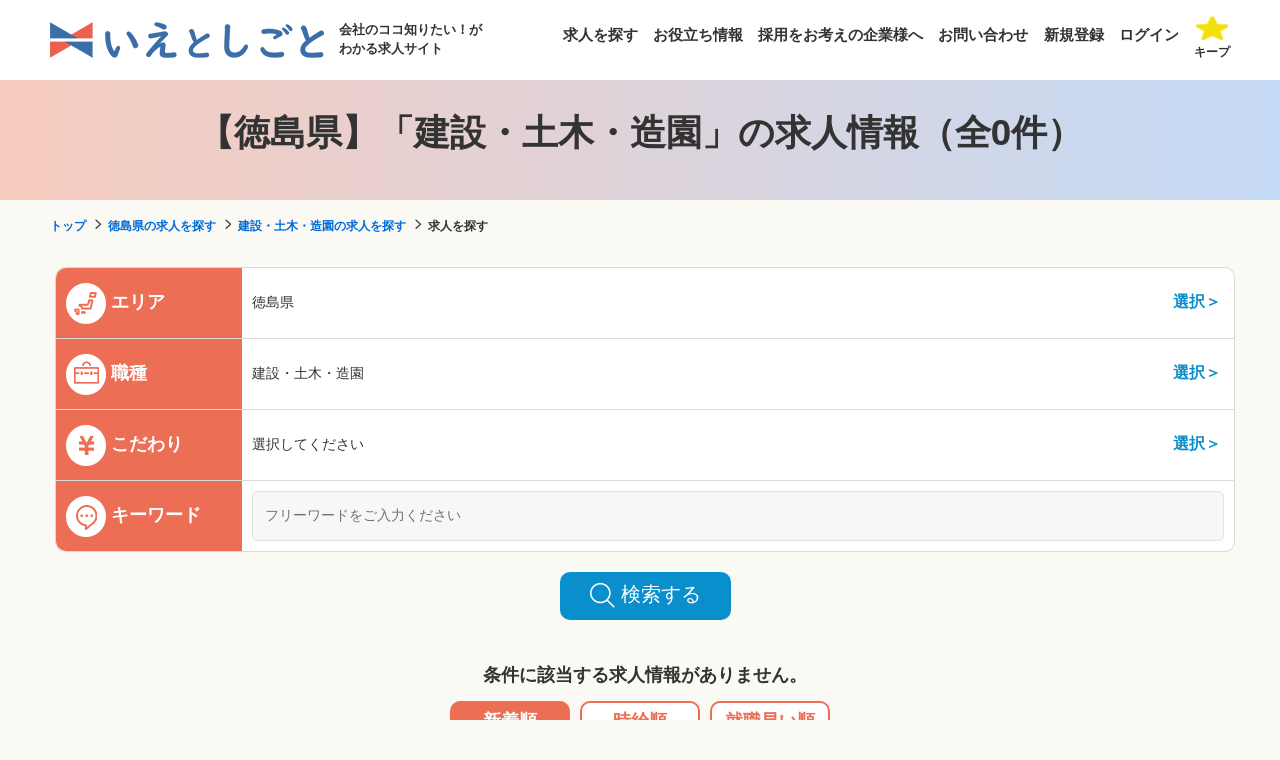

--- FILE ---
content_type: text/html; charset=UTF-8
request_url: https://ie-shigoto.jp/s/area36/syokusyu606
body_size: 9460
content:
<!DOCTYPE html>
<html lang="ja">
<head>
<!-- Google Tag Manager -->
<script>(function(w,d,s,l,i){w[l]=w[l]||[];w[l].push({'gtm.start':
new Date().getTime(),event:'gtm.js'});var f=d.getElementsByTagName(s)[0],
j=d.createElement(s),dl=l!='dataLayer'?'&l='+l:'';j.async=true;j.src=
'https://www.googletagmanager.com/gtm.js?id='+i+dl;f.parentNode.insertBefore(j,f);
})(window,document,'script','dataLayer','GTM-PPS3DB2F');</script>
<!-- End Google Tag Manager -->

<meta charset="UTF-8">
<meta http-equiv="X-UA-Compatible" content="IE=edge">
<meta name="viewport" content="width=device-width, initial-scale=1">
<title>【徳島県】「建設・土木・造園」の求人情報（全0件）│いえとしごと</title>
<meta name="description" content="【徳島県】「建設・土木・造園」の|携帯なしでも応募できる寮付きの求人なら、いえとしごと。いえとしごとが厳選した寮付きの求人を多数掲載中。住所、携帯がない方でも大丈夫！丁寧な就職・転職支援サービスをすべて無料で提供している求人サイトです。" />
<meta name="keywords" content="【徳島県】「建設・土木・造園」の,就職,転職,求人,寮,警備,介護,接客" />
<!--<meta name="robots" content="noindex,follow">-->
<link rel="stylesheet" type="text/css" href="https://ie-shigoto.jp/common/css/import.css?v=240205_1" />
<link rel="stylesheet" type="text/css" href="https://ie-shigoto.jp/common/css/lp.css?v=240205_1" />
<link rel="stylesheet" type="text/css" href="https://ie-shigoto.jp/common/js/remodal/remodal.css" />
<link rel="stylesheet" type="text/css" href="https://ie-shigoto.jp/common/js/remodal/remodal-default-theme.css" />

<script src="https://ajax.googleapis.com/ajax/libs/jquery/1.12.4/jquery.min.js"></script>
<script>window.jQuery || document.write('<script src="https://ie-shigoto.jp//common/js/jquery.min.js"><\/script>')</script>
<script src="https://ie-shigoto.jp/common/js/remodal/remodal.min.js" ></script>
<script src="https://ie-shigoto.jp/common/js/common.js?v=240329" ></script>
<!--[if lt IE 9]>
<script src="https://oss.maxcdn.com/html5shiv/3.7.2/html5shiv.min.js"></script>
<script src="https://oss.maxcdn.com/respond/1.4.2/respond.min.js"></script>
<![endif]-->
<script>

var pref = '36';
var city = '';



function set_citylist(ary)
{
	$("#city_chk").empty();
	ary_selected = city.split(","); //選択した市区町村を配列に格納
	for (var key in ary) {
		if (ary.hasOwnProperty(key) && key != "") {
			var val = ary[key];
			if ($.inArray(key, ary_selected) == -1) { //配列内に存在しない場合（=未選択状態）
				if(val[1] != 0) {
					$("#city_chk").append("<li><label><input type='checkbox' name='city_chk[]' value='" + key + "' />&nbsp;" + val[0] + "(" + val[1] + ")" + "</label></li>");
				} else {
//					$("#city_chk").append("<li><label class='disabled'><input type='checkbox' name='city[]' value='" + key + "' disabled=disabled />&nbsp;" + val[0] + "</label></li>");
				}
			} else { //（選択中の市）
				if(val[1] != 0) {
					$("#city_chk").append("<li><label><input type='checkbox' name='city_chk[]' value='" + key + "' checked />&nbsp;" + val[0] + "(" + val[1] + ")" + "</label></li>");
				} else {
//					$("#city_chk").append("<li><label class='disabled'><input type='checkbox' name='city[]' value='" + key + "' checked disabled=disabled />&nbsp;" + val[0] + "</label></li>");
				}
			}
		}
	}
}
	
function change_pref(v)
{
	$('#city').empty();
	$("#city").append("<li style='width:100%; margin-top:0;'>都道府県を選択して下さい</li>");
	$.ajax({
		type: 'GET',
		url:"https://ie-shigoto.jp/?act=get_city2&id=" + v,
		success : function(data){
			var city_data = eval( '(' + data + ')' );
			$('#city').children().remove();
			set_citylist(city_data);
		}
	});
	
			rosen_url = "https://ie-shigoto.jp/?act=ajax_rosen_search&pref=" + v;
		
	
}
window.onload = function() {
	if (pref != '') {
		change_pref(pref);
		if (city != '') {
			ary = city.split(',');
			/*
			for (i in document.form1.city.options) {
				document.form1.city.options[i].selected = false;
				for (j in ary) {
					if (document.form1.city.options[i].value == ary[j]) {
						document.form1.city.options[i].selected = true;
					}
				}
			}
			*/
		}
	} else {
		$("select#preflist option").attr("selected",false);
	}
}
function do_submit(act)
{
	document.form1.action = act;
	document.form1.submit();
}
function set_ord_submit(ord) {
	document.getElementById('ord').value = ord;
	document.form1.submit();
}
//function do_page(page)
//{
//	document.form1.page.value = page;
//	document.form1.submit();
//}
	 
$(function () {
    $(".question").click(function(){
        if($(this).parent().hasClass("active")){
            $(this).parent().removeClass("active");
        }else{
            $(this).parent().addClass("active");
        }
    });
});
	

</script>


</head>
<body>
<!-- Google Tag Manager (noscript) -->
<noscript><iframe src="https://www.googletagmanager.com/ns.html?id=GTM-PPS3DB2F"
height="0" width="0" style="display:none;visibility:hidden"></iframe></noscript>
<!-- End Google Tag Manager (noscript) -->

<div id="wrapper">

<!--#header start-->
<div id="header">
<div class="inner">

<div class="siteid">
    <p>
        <a href="https://ie-shigoto.jp/">
            <img src="https://ie-shigoto.jp/common/images/logo.png" alt="携帯なしでも応募できる寮付きの求人なら、いえとしごと。いえとしごとが厳選した寮付きの求人を多数掲載中。住所、携帯がない方でも大丈夫！丁寧な就職・転職支援サービスをすべて無料で提供している求人サイトです。" />
        </a>
        <span>会社のココ知りたい！が<br class="pc" />わかる求人サイト</span>
    </p>
</div>

<div class="bk_header_nav"></div>
<nav id="header_nav">
    <ul id="pnav">
        <li class="sp"><a href="https://ie-shigoto.jp/s/">キープ中の求人(2)</a></li>
        <li><a href="https://ie-shigoto.jp/s/">求人を探す</a></li>
        <li><a href="https://ie-shigoto.jp/weblog/">お役立ち情報</a></li>
        <li><a href="https://ie-shigoto.jp/lp.html">採用をお考えの企業様へ</a></li>
        <!--<li><a href="https://ie-shigoto.jp/company.html">会社概要</a></li>-->
        <li><a href="https://ie-shigoto.jp/contact.html">お問い合わせ</a></li>
		<li><a href="https://ie-shigoto.jp/register.html">新規登録</a></li>
		<li>
<a href="https://ie-shigoto.jp/myuser/login.html">ログイン</a>
		</li>
		<li class="pc bookmark_btn">

			<a href="https://ie-shigoto.jp/bookmark.html">
			  <div class="inner">
				<span class="header_badge" style="display: none;">0</span><img src="https://ie-shigoto.jp/common/images/i_star.png" alt="キープ">
			  </div>
			  <p>キープ</p>
			</a>
			
		</li>
    </ul>
</nav>

<!--btn sp-->
<div id="header_nav_btn">
	
	<a href="https://ie-shigoto.jp/bookmark.html" class="btn_keep">
	  <div class="hamburger-lines">
		<span class="header_badge" style="display: none;">0</span>
		<img src="https://ie-shigoto.jp/common/images/i_star.png" alt="" />
	  </div>
	  <p>キープ</p>
	</a>
	
    <button id="header_nav_menu_btn">
        <input class="checkbox" type="checkbox" />
        <div class="hamburger-lines">
            <span class="line line1"></span>
            <span class="line line2"></span>
            <span class="line line3"></span>
        </div>
        <p class="open">メニュー</p>
        <p class="close">閉じる</p>
    </button>
</div>

</div><!--inner end-->
</div>
<!--#header end-->


<div class="top_header">
	<h1>【徳島県】「建設・土木・造園」の求人情報（全0件）</h1>
</div>

<!-- page_head start-->
<div class="page_head search_page_head">
<div class="lay_lqd">
<h1>【徳島県】「建設・土木・造園」の求人情報（全0件）</h1>
</div>
</div>
<!-- page_head end-->

<!-- path link start-->
<div class="path">
<div class="lay_lqd">
<ol class="path_list">
<li><a href="https://ie-shigoto.jp/">トップ</a></li>
<li><a href="/s/area36">徳島県の求人を探す</a></li>
<li><a href="/s/syokusyu606">建設・土木・造園の求人を探す</a></li>
<li>求人を探す</li>
</ol>
</div>
</div>
<!-- path link end-->

<!--#content start-->
<div class="lay_lqd">
<div id="content" class="page_1col">

<!--#main start-->
<div id="main">
	<div class="section_type02">
		<form name="form1" action="https://ie-shigoto.jp/s/" method="post">
			<input type="hidden" name="page" value="">
			<input type="hidden" name="company_id" value="">
			<input type="hidden" id="ord" name="ord" value="1">
			<input type="hidden" id="area" name="area" value="36">
			<input type="hidden" id="city" name="city" value="">
			<input type="hidden" id="syokusyu" name="syokusyu" value="606">
			<input type="hidden" id="category01" name="category01" value="">
			<div class="search_box">
				<dl>
					<dt>
						<img src="https://ie-shigoto.jp/common/images/i_search_01.png" alt="" />
						<span>エリア</span>
					</dt>
					<dd>
						<div id="t_pref">徳島県</div>
						<button type="button" class="link_sel" data-remodal-target="modal_pref">選択＞</button>
					</dd>
				</dl>
				<dl>
					<dt>
						<img src="https://ie-shigoto.jp/common/images/i_search_02.png" alt="" />
						<span>職種</span>
					</dt>
					<dd>
						<div id="t_syokusyu">建設・土木・造園</div>
						<button type="button" class="link_sel" data-remodal-target="modal_syokusyu">選択＞</button>
					</dd>
				</dl>
				<dl>
					<dt>
						<img src="https://ie-shigoto.jp/common/images/i_search_03.png" alt="" />
						<span>こだわり</span>
					</dt>
					<dd>
						<div id="t_koda">選択してください</div>
						<button type="button" class="link_sel" data-remodal-target="modal_koda">選択＞</button>
					</dd>
				</dl>
				<dl class="keyword_wrap">
					<dt>
						<img src="https://ie-shigoto.jp/common/images/i_search_04.png" alt="" />
						<span>キーワード</span>
					</dt>
					<dd>
						<div>
							<input class="input_text w24" type="text" name="keyword" value="" placeholder="フリーワードをご入力ください"/>
						</div>
						<!--<button type="submit" class="btn_search_one"><img src="https://ie-shigoto.jp/common/images/i_search.png" alt="" /></button>-->
					</dd>
				</dl>
				<div class="btn_search_wrap">
					<button type="submit" class="btn_search_one"><img src="https://ie-shigoto.jp/common/images/i_search.png" alt="" />検索する</button>
				</div>
			</div>

			<div id="modal_pref" class="modal remodal" data-remodal-id="modal_pref">
				<div class="modal_inner">
				<h2 class="modal_head mb10 mypage_head">都道府県の選択</h2>
				
				<p class="mb10">都道府県をプルダウンより選んでから、市区町村を選択して下さい。</p>

				<dl class="search_item_dl">
					<dd>
						<select id="preflist" onChange="change_pref(this.value)" class="input_select">
						<option value="">都道府県をお選びください</option>
																			<option value="1"  >北海道（2）</option>
																																																				<option value="4"  >宮城県（2）</option>
																																							<option value="6"  >山形県（2）</option>
																										<option value="7"  >福島県（3）</option>
																										<option value="8"  >茨城県（2）</option>
																										<option value="9"  >栃木県（6）</option>
																																							<option value="11"  >埼玉県（7）</option>
																										<option value="12"  >千葉県（13）</option>
																										<option value="13"  >東京都（17）</option>
																										<option value="14"  >神奈川県（8）</option>
																										<option value="15"  >新潟県（2）</option>
																																																				<option value="18"  >福井県（1）</option>
																										<option value="19"  >山梨県（3）</option>
																										<option value="20"  >長野県（2）</option>
																										<option value="21"  >岐阜県（14）</option>
																										<option value="22"  >静岡県（2）</option>
																										<option value="23"  >愛知県（94）</option>
																										<option value="24"  >三重県（59）</option>
																										<option value="25"  >滋賀県（3）</option>
																										<option value="26"  >京都府（11）</option>
																										<option value="27"  >大阪府（21）</option>
																										<option value="28"  >兵庫県（7）</option>
																																							<option value="30"  >和歌山県（2）</option>
																																																																	<option value="34"  >広島県（1）</option>
																										<option value="35"  >山口県（1）</option>
																										<option value="36" selected >徳島県（2）</option>
																										<option value="37"  >香川県（2）</option>
																																																				<option value="40"  >福岡県（2）</option>
																																							<option value="42"  >長崎県（1）</option>
																																																																																																	</select>
					</dd>
				</dl>
				<dl class="search_item_dl city">
					<dd>
						<ul id="city_chk" class="search_item_ul col4">
							<li style="width:100%">都道府県を選択して下さい</li>
						</ul>
					</dd>
				</dl>

				<div class="box_btn">
					<button type="button" data-remodal-action="close" class="btn btn_main w12" onclick="search_select('pref')">選択</button>
				</div>
				<button data-remodal-action="close" class="remodal-close" onclick="search_select('pref')"></button>
				</div>
			</div>

			<div id="modal_syokusyu" class="modal remodal" data-remodal-id="modal_syokusyu">
				<div class="modal_inner">
				<h2 class="modal_head mb10 mypage_head">職種の選択</h2>

				<ul class="search_item_ul col3">
															<li><label><input type="checkbox" name="syokusyu_select[]" value="600"   />&nbsp;警備(52)</label></li>
																				<li><label><input type="checkbox" name="syokusyu_select[]" value="601"   />&nbsp;介護(4)</label></li>
																				<li><label><input type="checkbox" name="syokusyu_select[]" value="602"   />&nbsp;接客業(3)</label></li>
																				<li><label><input type="checkbox" name="syokusyu_select[]" value="603"   />&nbsp;製造業(191)</label></li>
																				<li><label><input type="checkbox" name="syokusyu_select[]" value="604"   />&nbsp;飲食業(2)</label></li>
																				<li><label><input type="checkbox" name="syokusyu_select[]" value="605"   />&nbsp;配送業(7)</label></li>
																				<li><label><input type="checkbox" name="syokusyu_select[]" value="606" checked  />&nbsp;建設・土木・造園(11)</label></li>
																														<li><label><input type="checkbox" name="syokusyu_select[]" value="705"   />&nbsp;物流・軽作業(17)</label></li>
																				<li><label><input type="checkbox" name="syokusyu_select[]" value="706"   />&nbsp;デスクワーク(2)</label></li>
																				<li><label><input type="checkbox" name="syokusyu_select[]" value="707"   />&nbsp;清掃(3)</label></li>
																								</ul>
				
				<div class="box_btn">
					<button type="button" data-remodal-action="close" class="btn btn_main w12" onclick="search_select('syokusyu')">選択</button>
				</div>
				<button data-remodal-action="close" class="remodal-close" onclick="search_select('syokusyu')"></button>
				</div>
			</div>

			<div id="modal_koda" class="modal remodal" data-remodal-id="modal_koda">
				<div class="modal_inner">
				<h2 class="modal_head mb10 mypage_head">こだわりの選択</h2>

				<ul class="search_item_ul col3">
															<li><label><input type="checkbox" name="category01_select[]" value="2"  />&nbsp;携帯なしOK(273)</label></li>
																				<li><label><input type="checkbox" name="category01_select[]" value="3"  />&nbsp;身分証なしOK(25)</label></li>
																				<li><label><input type="checkbox" name="category01_select[]" value="4"  />&nbsp;現住所なしOK(234)</label></li>
																				<li><label><input type="checkbox" name="category01_select[]" value="5"  />&nbsp;日払いOK(111)</label></li>
																				<li><label><input type="checkbox" name="category01_select[]" value="6"  />&nbsp;緊急連絡先なしOK(50)</label></li>
																				<li><label><input type="checkbox" name="category01_select[]" value="7"  />&nbsp;即入寮OK(225)</label></li>
																				<li><label><input type="checkbox" name="category01_select[]" value="8"  />&nbsp;寮付き(270)</label></li>
																				<li><label><input type="checkbox" name="category01_select[]" value="9"  />&nbsp;WEB面接OK(276)</label></li>
																				<li><label><input type="checkbox" name="category01_select[]" value="10"  />&nbsp;面接交通費支給あり(196)</label></li>
																				<li><label><input type="checkbox" name="category01_select[]" value="11"  />&nbsp;寮にWi-Fiあり(63)</label></li>
																				<li><label><input type="checkbox" name="category01_select[]" value="12"  />&nbsp;希望シフト制(10)</label></li>
																				<li><label><input type="checkbox" name="category01_select[]" value="13"  />&nbsp;週2～3日OK(11)</label></li>
																				<li><label><input type="checkbox" name="category01_select[]" value="14"  />&nbsp;シフト固定(13)</label></li>
																				<li><label><input type="checkbox" name="category01_select[]" value="15"  />&nbsp;土日祝休み(17)</label></li>
																				<li><label><input type="checkbox" name="category01_select[]" value="16"  />&nbsp;完全週休2日制(30)</label></li>
																				<li><label><input type="checkbox" name="category01_select[]" value="17"  />&nbsp;土日祝（週末）のみOK(2)</label></li>
																				<li><label><input type="checkbox" name="category01_select[]" value="18"  />&nbsp;長期休暇あり(34)</label></li>
																				<li><label><input type="checkbox" name="category01_select[]" value="19"  />&nbsp;夜勤(30)</label></li>
																				<li><label><input type="checkbox" name="category01_select[]" value="20"  />&nbsp;日勤(69)</label></li>
																				<li><label><input type="checkbox" name="category01_select[]" value="21"  />&nbsp;夜勤・日勤希望制(18)</label></li>
																				<li><label><input type="checkbox" name="category01_select[]" value="22"  />&nbsp;夜勤・日勤交代制(34)</label></li>
																				<li><label><input type="checkbox" name="category01_select[]" value="23"  />&nbsp;長期雇用(240)</label></li>
																				<li><label><input type="checkbox" name="category01_select[]" value="24"  />&nbsp;3ヶ月以内OK(6)</label></li>
																				<li><label><input type="checkbox" name="category01_select[]" value="25"  />&nbsp;1ヶ月以内OK(4)</label></li>
																				<li><label><input type="checkbox" name="category01_select[]" value="26"  />&nbsp;単発（1日のみ）(1)</label></li>
																				<li><label><input type="checkbox" name="category01_select[]" value="27"  />&nbsp;フリーター歓迎(45)</label></li>
																				<li><label><input type="checkbox" name="category01_select[]" value="28"  />&nbsp;ブランクありOK(53)</label></li>
																				<li><label><input type="checkbox" name="category01_select[]" value="29"  />&nbsp;シニア歓迎(19)</label></li>
																				<li><label><input type="checkbox" name="category01_select[]" value="30"  />&nbsp;未経験・初心者歓迎(101)</label></li>
																				<li><label><input type="checkbox" name="category01_select[]" value="31"  />&nbsp;主婦（ママ）・主夫歓迎(8)</label></li>
																				<li><label><input type="checkbox" name="category01_select[]" value="32"  />&nbsp;学歴不問(214)</label></li>
																				<li><label><input type="checkbox" name="category01_select[]" value="33"  />&nbsp;経験者歓迎(240)</label></li>
																				<li><label><input type="checkbox" name="category01_select[]" value="34"  />&nbsp;引きこもり歓迎(45)</label></li>
																																			<li><label><input type="checkbox" name="category01_select[]" value="36"  />&nbsp;大学生歓迎(4)</label></li>
																				<li><label><input type="checkbox" name="category01_select[]" value="37"  />&nbsp;副業・WワークOK(2)</label></li>
																				<li><label><input type="checkbox" name="category01_select[]" value="38"  />&nbsp;ミドル活躍中(46)</label></li>
																				<li><label><input type="checkbox" name="category01_select[]" value="39"  />&nbsp;カップル応募OK(3)</label></li>
																				<li><label><input type="checkbox" name="category01_select[]" value="40"  />&nbsp;友達と応募OK(196)</label></li>
																				<li><label><input type="checkbox" name="category01_select[]" value="41"  />&nbsp;履歴書不要(209)</label></li>
																				<li><label><input type="checkbox" name="category01_select[]" value="42"  />&nbsp;赴任交通費支給(187)</label></li>
																				<li><label><input type="checkbox" name="category01_select[]" value="43"  />&nbsp;職場見学応募OK(31)</label></li>
																				<li><label><input type="checkbox" name="category01_select[]" value="44"  />&nbsp;昇給あり(39)</label></li>
																				<li><label><input type="checkbox" name="category01_select[]" value="45"  />&nbsp;週払いOK(22)</label></li>
																				<li><label><input type="checkbox" name="category01_select[]" value="46"  />&nbsp;前借り・前払いOK(23)</label></li>
																				<li><label><input type="checkbox" name="category01_select[]" value="47"  />&nbsp;給与手渡しOK(30)</label></li>
																				<li><label><input type="checkbox" name="category01_select[]" value="48"  />&nbsp;身分証取得サポートあり(14)</label></li>
																				<li><label><input type="checkbox" name="category01_select[]" value="49"  />&nbsp;保証人なしOK(35)</label></li>
																				<li><label><input type="checkbox" name="category01_select[]" value="50"  />&nbsp;服装自由(10)</label></li>
																				<li><label><input type="checkbox" name="category01_select[]" value="51"  />&nbsp;髪型自由(27)</label></li>
																				<li><label><input type="checkbox" name="category01_select[]" value="52"  />&nbsp;ピアスOK(16)</label></li>
																				<li><label><input type="checkbox" name="category01_select[]" value="53"  />&nbsp;ネイルOK(8)</label></li>
																				<li><label><input type="checkbox" name="category01_select[]" value="54"  />&nbsp;髭（ヒゲ）OK(16)</label></li>
																				<li><label><input type="checkbox" name="category01_select[]" value="55"  />&nbsp;タトゥーOK(7)</label></li>
																				<li><label><input type="checkbox" name="category01_select[]" value="56"  />&nbsp;寮費無料(33)</label></li>
																				<li><label><input type="checkbox" name="category01_select[]" value="57"  />&nbsp;家賃補助あり(17)</label></li>
																				<li><label><input type="checkbox" name="category01_select[]" value="58"  />&nbsp;駐車場あり(30)</label></li>
																				<li><label><input type="checkbox" name="category01_select[]" value="59"  />&nbsp;2人入寮可能(7)</label></li>
																				<li><label><input type="checkbox" name="category01_select[]" value="60"  />&nbsp;ペットと入寮可能(2)</label></li>
																				<li><label><input type="checkbox" name="category01_select[]" value="61"  />&nbsp;家具家電完備(206)</label></li>
																				<li><label><input type="checkbox" name="category01_select[]" value="62"  />&nbsp;食事補助あり(31)</label></li>
																				<li><label><input type="checkbox" name="category01_select[]" value="63"  />&nbsp;大浴場あり(27)</label></li>
																				<li><label><input type="checkbox" name="category01_select[]" value="64"  />&nbsp;アパート・マンションタイプ(21)</label></li>
																				<li><label><input type="checkbox" name="category01_select[]" value="65"  />&nbsp;引っ越し補助あり(181)</label></li>
																				<li><label><input type="checkbox" name="category01_select[]" value="66"  />&nbsp;禁煙・分煙(58)</label></li>
																				<li><label><input type="checkbox" name="category01_select[]" value="67"  />&nbsp;駅から徒歩10分以内(14)</label></li>
																				<li><label><input type="checkbox" name="category01_select[]" value="68"  />&nbsp;寮から徒歩10分以内(3)</label></li>
																				<li><label><input type="checkbox" name="category01_select[]" value="69"  />&nbsp;車通勤OK(35)</label></li>
																				<li><label><input type="checkbox" name="category01_select[]" value="70"  />&nbsp;バイク通勤OK(41)</label></li>
																				<li><label><input type="checkbox" name="category01_select[]" value="71"  />&nbsp;交通費支給(237)</label></li>
																				<li><label><input type="checkbox" name="category01_select[]" value="72"  />&nbsp;社会保険完備(251)</label></li>
																				<li><label><input type="checkbox" name="category01_select[]" value="73"  />&nbsp;社員登用あり(57)</label></li>
																				<li><label><input type="checkbox" name="category01_select[]" value="74"  />&nbsp;高時給（1500円以上）(12)</label></li>
														</ul>
				
				<div class="box_btn">
					<button type="button" data-remodal-action="close" class="btn btn_main w12" onclick="search_select('koda')">選択</button>
				</div>
				<button data-remodal-action="close" class="remodal-close" onclick="search_select('koda')"></button>
				</div>
			</div>

			<div class="result_message">
								<p class="tac">条件に該当する求人情報がありません。</p>
											</div>
			
			<div class="result_order">
				<label>
					<input type="radio" name="order" value="1" onClick="set_ord_submit(1);" checked /><span>新着順</span>
				</label>
				<label>
					<input type="radio" name="order" value="2" onClick="set_ord_submit(2);"   /><span>時給順</span>
				</label>
<!--
				<label>
					<input type="radio" name="order" value="3" onClick="set_ord_submit(3);"   /><span>おすすめ順</span>
				</label>
-->
				<label>
					<input type="radio" name="order" value="4" onClick="set_ord_submit(4);"   /><span>就職早い順</span>
				</label>
			</div>
			
		</form>
	</div>

	<div id="recruit_listWrap">

		<div class="recruit_list col1">
				</div>

		
	</div>
	<!--#recruit_listWrap end-->
</div>
<!--#main end-->

</div>
	
	

	<div class="lp_faq">
		<div class="lay_lqd">
			<p class="title">よくある質問</p>
			<div class="faq_list">
				<div class="item">
					<dl class="question">
						<dt>Q</dt>
						<dd>すぐに仕事に就けるでしょうか？</dd>
					</dl>
					<dl class="answer">
						<dt>A</dt>
						<dd>最短即日に面接をして、翌日から勤務が開始できます。<br>各求人の詳細に、選考期間の目安が記載されていますのでご確認ください。</dd>
					</dl>
				</div>
				<div class="item">
					<dl class="question">
						<dt>Q</dt>
						<dd>日払いはしてもらえますか？</dd>
					</dl>
					<dl class="answer">
						<dt>A</dt>
						<dd>会社様にもよりますが可能です。<br>金額は会社様によって異なります。<br>各求人の詳細に、日払いができるかどうか記載されていますのでご確認ください。</dd>
					</dl>
				</div>
				<div class="item">
					<dl class="question">
						<dt>Q</dt>
						<dd>寮は個室ですか？</dd>
					</dl>
					<dl class="answer">
						<dt>A</dt>
						<dd>会社様によりますが、ワンルームの完全個室の寮や、お風呂などが共同のシェアハウスタイプの寮もあります。<br>また、入社される方名義の家を借りてくれる会社様もございます。</dd>
					</dl>
				</div>
				<div class="item">
					<dl class="question">
						<dt>Q</dt>
						<dd>WEB面接はできますか？</dd>
					</dl>
					<dl class="answer">
						<dt>A</dt>
						<dd>会社様によりますがWEB面接可能です。<br>各求人の詳細に、WEB面接できるか記載されていますのでご確認ください。</dd>
					</dl>
				</div>
				<div class="item">
					<dl class="question">
						<dt>Q</dt>
						<dd>面接はスーツがなくても大丈夫でしょうか？</dd>
					</dl>
					<dl class="answer">
						<dt>A</dt>
						<dd>私服で問題ございませんので、ご安心ください。<br>当日は履歴書を持って面接に向かっていただきますが、ご用意が難しい場合は、事前に会社様にご相談ください。</dd>
					</dl>
				</div>
				<div class="item">
					<dl class="question">
						<dt>Q</dt>
						<dd>仕事の紹介や相談をお願いすることはできますか？</dd>
					</dl>
					<dl class="answer">
						<dt>A</dt>
						<dd>公式LINEの「お仕事紹介希望の方はこちら」よりご連絡ください。<br>公式LINE：<a href="https://lin.ee/g2woPZz" target="_blank">https://lin.ee/g2woPZz</a><br>
							<br>
						また、対面での面談をご希望の場合は、下記からご予約ください。<br>予約フォーム：<a href="https://bit.ly/3OEgL3s" target="_blank">https://bit.ly/3OEgL3s</a><br>
							<br>
							住所：〒162-0843<br>東京都新宿区市谷田町2-17<br>八重洲市谷ビル10階 いえとしごと
						</dd>
					</dl>
				</div>
			</div>
		</div>
	</div>
	
	
	
</div><!--layout liquid end-->
<!--#content end-->

<div class="right_bar" id="right_bar">
    <div class="bitem bk_green">
        <a href="https://lin.ee/g2woPZz" target="_blank">
            <figure><img src="https://ie-shigoto.jp/common/images/i_line.png" alt="" /></figure>
            <p>LINEで<br class="pc" />相談</p>
        </a>
    </div>
</div>


<!--page top nav start-->
<div id="pagetop">
    <a href="#">
        <i class="fa fa-angle-up" aria-hidden="true"></i>
        <p>PAGE<br />TOP</p>
    </a>
</div>
<!--page top nav end-->


<!--#footer start-->
<div id="footer">

<div class="footer_links">
    <ul>
        <li><a href="https://ie-shigoto.jp/lp.html">採用をお考えの企業様へ</a></li>
        <li><a href="https://ie-shigoto.jp/contact.html">お問い合わせ</a></li>
        <li><a href="https://ie-shigoto.jp/weblog/">お役立ち情報</a></li>
        <li><a href="https://ie-shigoto.jp/company.html">会社概要</a></li>
        <li><a href="https://ie-shigoto.jp/kiyaku.html">利用規約</a></li>
        <li><a href="https://ie-shigoto.jp/policy.html">個人情報の取り扱い</a></li>
    </ul>
    <figure>
        <a href="https://ie-shigoto.jp/">
            <img src="https://ie-shigoto.jp/common/images/logo_footer.png" alt="いえとしごと" />
        </a>
    </figure>
    <p id="copyright">©2024 ietoshigoto.</p>
</div>

<div class="footer_borderless">
  <div class="lay_lqd">
    <div class="title">
      <figure>
        <img src="https://ie-shigoto.jp/common/images/t_borderless.png" alt="" />
      </figure>
      <span>『SWITCH to HOPE』 社会の課題を、みんなの希望へ変えていく。<br class="" />私たちはボーダレス・グループです。</span>
    </div>
    <div class="footer_borderless_list">
      <dl>
        <dt>気候変動</dt>
        <dd>
          <a href="https://post-post.jp/" target="_blank">POST&amp;POST</a>
          <a href="https://lfc-compost.jp/" target="_blank">LFCコンポスト</a>
          <a href="https://hachidori-denryoku.jp/" target="_blank">ハチドリ電力</a>
        </dd>
      </dl>
      <dl>
        <dt>市民参画</dt>
        <dd>
          <a href="https://www.youtube.com/c/ricemedia" target="_blank">RICE メディア</a>
          <a href="https://for-good.net/" target="_blank">For Good</a>
          <a href="https://furusato-forgood.jp/" target="_blank">ふるさと納税 for Good</a>
        </dd>
      </dl>
      <dl>
        <dt>人権</dt>
        <dd>
          <a href="https://zeropc.jp/" target="_blank">ZERO PC</a>
          <a href="https://annotation-support.com/" target="_blank">アノサポ</a>
        </dd>
      </dl>
      <dl>
        <dt>農業</dt>
        <dd>
          <a href="https://www.borderless-japan.com/social-business/miraibatake" target="_blank">ボーダレス・グリーンズ</a>
        </dd>
      </dl>
      <dl>
        <dt>多文化共生</dt>
        <dd>
          <a href="https://www.borderless-house.jp/jp" target="_blank">ボーダレスハウス</a>
          <a href="https://jp.borderless-visit.com/" target="_blank">ボーダレスビジット</a>
          <a href="https://musubiba.life/" target="_blank">むすびば</a>
        </dd>
      </dl>
      <dl>
        <dt>教育・子育て</dt>
        <dd>
          <a href="https://wowfull.jp/" target="_blank">夢中教室</a>
          <a href="https://www.chiisana-mori.jp/" target="_blank">小さな森の学童</a>
        </dd>
      </dl>
      <dl>
        <dt>就労機会</dt>
        <dd>
          <a href="https://unroof.jp/" target="_blank">UNROOF</a>
          <a href="https://ie-shigoto.jp/" target="_blank">いえとしごと</a>
          <a href="https://sumo-pave-mbeur.studio.site/" target="_blank">SUMO</a>
        </dd>
      </dl>
      <dl>
        <dt>地域課題</dt>
        <dd>
          <a href="https://www.borderless-japan.com/government/" target="_blank">公民連携室</a>
        </dd>
      </dl>
      <dl>
        <dt>国内の貧困</dt>
        <dd>
          <a href="https://cocitsu.com/" target="_blank">コシツ</a>
        </dd>
      </dl>
      <dl>
        <dt>起業支援・人材育成</dt>
        <dd>
          <a href="https://academy.borderless-japan.com/" target="_blank">ボーダレスアカデミー</a>
          <a href="https://www.borderless-japan.com/co-creation_company/hope/" target="_blank">次世代リーダー育成プログラム「HOPE」</a>
        </dd>
      </dl>
      <dl>
        <dt>海外の貧困</dt>
        <dd>
          <a href="https://www.amoma.jp/" target="_blank">AMOMA</a>
          <a href="https://joggo.jp/" target="_blank">JOGGO</a>
          <a href="https://l-i-b.shop/" target="_blank">LIB</a>
          <a href="https://africa-shea-butter.com/" target="_blank">アフリカシアバター</a>
          <a href="https://haruulala.life/" target="_blank">Haruulala organic</a>
          <a href="https://oem-borderless-factory.com/" target="_blank">Ethical Factory</a>
          <a href="https://www.instagram.com/taos_native_chicken" target="_blank">TAO's NATIVE CHICKEN</a>
        </dd>
      </dl>
      <dl>
        <dt>海外拠点</dt>
        <dd>
          <a href="https://www.borderless-japan.com/social-business/bangradeshcorporation/" target="_blank">バングラデシュ</a>
          <a href="https://www.borderless-japan.com/social-business/borderlesslink/" target="_blank">ミャンマー</a>
          <a href="https://www.borderless-japan.com/social-business/maysol/" target="_blank">グアテマラ</a>
          <a href="https://www.borderless-japan.com/social-business/ayumi-jabon-facial/" target="_blank">エクアドル</a>
          <a href="https://www.borderless-japan.com/social-business/luna-sanitarypads/" target="_blank">タンザニア</a>
          <a href="https://www.borderless-japan.com/social-business/bisaya-chicken/" target="_blank">フィリピン</a>
          <a href="https://africa-shea-butter.com/" target="_blank">ブルキナファソ</a>
          <a href="https://www.borderless-japan.com/social-business/annotationsupport/" target="_blank">マレーシア</a>
          <a href="https://www.borderless-japan.com/social-business/brimari/" target="_blank">セネガル</a>
          <a href="https://www.borderless-japan.com/social-business/wildlife-ventures/" target="_blank">ケニア</a>
          <span>タイ</span>
          <a href="https://www.borderless-house.kr/kr/" target="_blank">韓国</a>
          <a href="https://www.borderless-house-zh.com/tw/" target="_blank">台湾</a>
        </dd>
      </dl>
    </div>
  </div>
</div>
<!--layout liquid end-->

</div>
<!--#footer end-->

<script>


	function search_select(type) {
		if(type == "pref") {
			var city_val = "";
			var pref_city = "";
			pref_city = $("#preflist option:selected").text().split('（')[0] + "、";
			$("input[name='city_chk[]']:checked").each(function ()
			{
				city_val += $(this).val() + ",";
				pref_city += $(this).parent().text().split('(')[0] + "、";
			});
			pref_city = pref_city.slice(0, -1);
			$("#t_pref").html(pref_city);

			$('#area').val($("#preflist").val());
			$('#city').val(city_val.slice(0, -1));

		}else if(type == "syokusyu") {
			var syokusyu_val = "";
			var syokusyu = "";
			$("input[name='syokusyu_select[]']:checked").each(function ()
			{
				syokusyu_val += $(this).val() + ",";
				syokusyu += $(this).parent().text().split('(')[0] + "、";
			});
			syokusyu = syokusyu.slice(0, -1);
			$("#t_syokusyu").html(syokusyu);
			$('#syokusyu').val(syokusyu_val.slice(0, -1));
		}else if(type == "koda") {
			var koda_val = "";
			var koda = "";
			$("input[name='category01_select[]']:checked").each(function ()
			{
				koda_val += $(this).val() + ",";
				koda += $(this).parent().text().split('(')[0] + "、";
			});			
			koda = koda.slice(0, -1);
			$("#t_koda").html(koda);
			$('#category01').val(koda_val.slice(0, -1));
		}
	}

</script>
</div><!--#wrapper end-->
</body>
</html>

--- FILE ---
content_type: text/html; charset=UTF-8
request_url: https://ie-shigoto.jp/?act=get_city2&id=36
body_size: 259
content:
{'362018':['徳島市','1'],'362026':['鳴門市','1'],'362034':['小松島市','0'],'362042':['阿南市','0'],'362051':['吉野川市','0'],'362069':['阿波市','0'],'362077':['美馬市','0'],'362085':['三好市','0'],'363014':['勝浦郡勝浦町','0'],'363022':['勝浦郡上勝町','0'],'363219':['名東郡佐那河内村','0'],'363413':['名西郡石井町','0'],'363421':['名西郡神山町','0'],'363685':['那賀郡那賀町','0'],'363839':['海部郡牟岐町','0'],'363871':['海部郡美波町','0'],'363880':['海部郡海陽町','0'],'364011':['板野郡松茂町','0'],'364029':['板野郡北島町','0'],'364037':['板野郡藍住町','0'],'364045':['板野郡板野町','0'],'364053':['板野郡上板町','0'],'364681':['美馬郡つるぎ町','0'],'364894':['三好郡東みよし町','0'],}

--- FILE ---
content_type: text/css
request_url: https://ie-shigoto.jp/common/css/import.css?v=240205_1
body_size: 258
content:
@charset "UTF-8";

/* reset */
@import url('base.css?v=240205_3');


/* layout */
@import url('layout.css?v=240205_3');


/* page basic style */
@import url('page.css?v=240205_3');
@import url('side.css?v=240205_3');


/* page parts */
@import url('parts.btn.css?v=240205_3');
@import url('parts.form.css?v=240205_3');
@import url('parts.information.css?v=240205_3');
@import url('parts.map.css?v=240205_3');
@import url('parts.search.css?v=240205_3');
@import url('parts.search.detail.css?v=240205_3');
@import url('parts.versatile.css?v=240205_3');
@import url('parts.list.css?v=240205_3');
@import url('parts.table.css?v=240205_3');
@import url('parts.mypage.css?v=240205_3');

/* mainvisual image */
@import url('parts.mainvisuals.css?v=240205_3');

/* style of common.js */
@import url('parts.js.css?v=240205_3');


/* common */
@import url('common.css?v=240205_3');


/* webfont icons (bootstrap) */
@import url('//netdna.bootstrapcdn.com/font-awesome/4.7.0/css/font-awesome.min.css');

/* webfont icons (ionicons) */
/*@import url('//code.ionicframework.com/ionicons/2.0.1/css/ionicons.min.css');*/

/* webfont icons (original) */
@import url('icons.css');




--- FILE ---
content_type: text/css
request_url: https://ie-shigoto.jp/common/css/lp.css?v=240205_1
body_size: 4070
content:
#mv {
	background-image:url(../images/bk_lp_img.jpg);
	background-position:center center;
	background-size:cover;
	background-repeat:no-repeat;
	position:relative;
}
#mv .lay_lqd {
	height: 650px;
}
#mv .mv_text {
	width: 680px;
    margin: 0 0 0 auto;
    text-align: center;
    color: #fff;
    padding-top: 65px;
}
#mv .mv_text .title {
	font-size: 35px;
    font-weight: bold;
    line-height: 1.5;
}
#mv .mv_text img {
	margin: 10px 0 20px;
}
#mv .mv_text .btitle {
	font-size: 47px;
    font-weight: bold;
    line-height: 1.5;
    margin-bottom: 20px;
}
#mv .mv_text .btn {
	font-size: 28px;
    font-weight: bold;
    line-height: 1;
    color: #fff;
    border: 5px solid #fff;
    background-color: #e8301e;
    padding: 25px 70px;
    border-radius: 50px;
    position: relative;
}
#mv .mv_text .btn:after {
    font-family: 'icomoon' !important;
    content: "\e99f";
    font-weight: bolder;
    font-size: 28px;
    color: #fff;
    position: absolute;
    top: calc(50% - 14px);
    right: 10px;
}

.lp_section1 {
    padding: 100px 0;
}
.lp_section1 .content  {
    display: flex;
    margin-bottom: 50px;
}
.lp_section1 .content figure {
    width: 40%;
    margin-top: 35px;
    position: relative;
}
.lp_section1 .content figure .cir {
    position: absolute;
    top: -70px;
    left: 0;
    background: #0c8bd7;
    width: 208px;
    height: 208px;
    border-radius: 50%;
    color: #fff;
    font-size: 28px;
    line-height: 1.5;
    font-weight: bold;
    display: flex;
    align-items: center;
    justify-content: center;
    text-align: center;
}
.lp_section1 .content figure img {
    width: 100%;
}
.lp_section1 .content .dt {
    width: 60%;
}
.lp_section1 .content .dt p {
    font-size: 28px;
    font-weight: bold;
    line-height: 1.5;
}
.lp_section1 .content .dt ul {
    display: flex;
    justify-content:space-between;
    margin-top: 15px;
}
.lp_section1 .content .dt ul li {
    width: 32%;
    background-color: #e8301e;
    border-radius: 10px;
    padding: 3px;
    text-align: center;
    font-size: 30px;
    color: #e8301e;
    line-height: 1.5;
}
.lp_section1 .content .dt ul li .desc {
    background-color: #fff;
    border-radius: 8px 8px 0 0;
    height: 132px;
    padding: 10px 0 0 0;
    line-height: 1.3;
}
.lp_section1 .content .dt ul li .desc .num {
    font-size: 100px;
    line-height: 1;
    line-height: 0.8;
}
.lp_section1 .content .dt ul li .desc .unit {
   font-size: 36px;
   line-height: 1;
}
.lp_section1 .content .dt ul li .title {
    color: #fff;
    padding: 10px 0 5px 0;
    line-height: 1;
    font-size: 26px;
    margin-bottom: 2px;
}
.btn_link {
    background-color: #e8301e;
    color: #fff;
    padding: 30px 80px;
    line-height: 1;
    font-size: 30px;
    font-weight: bold;
    border-radius: 50px;
    margin: 0 auto 20px auto;
    display: table;
    position: relative;
}
.btn_link:after {
    font-family: 'icomoon' !important;
    content: "\e99f";
    font-weight: bolder;
    font-size: 30px;
    color: #fff;
    position: absolute;
    top: calc(50% - 14px);
    right: 15px;
}
.tel_link {
    font-size: 30px;
    font-weight: bold;
    text-align: center;
}

.title {
    font-size: 40px;
    font-weight: bold;
    text-align: center;
    margin-bottom: 30px;
    line-height: 1.3;
}
.ltitle {
    font-size: 24px;
    font-weight: bold;
    text-align: center;
    margin-bottom: 30px;
    line-height: 1.3;
    color: #0c8bd7;
}
.stitle {
    font-size: 30px;
    font-weight: bold;
    text-align: center;
    margin-bottom: 30px;
}
.stitle span {
    background: linear-gradient(transparent 50%, #f3e00a 30%);
}

.lp_section2 {
    padding: 50px 0 0 0;
    background-color: #fff;
    text-align: center;
}

.lp_section3 {
    padding: 10px 0 0 0;
}

.lp_section3 .sec_box {
    background-color: #fff; 
    padding: 100px 30px 50px 30px;
    position: relative;
    border-radius: 20px;
    margin: 100px 0;
}
.lp_section3 .htitle {
    position: absolute;
    top: -66px;
    left: calc(50% - 94px);
}

.lp_section3 .taglist {
    display: flex;
    flex-wrap: wrap;
    max-width: 1000px;
    margin: 0 auto;
}
.lp_section3 .taglist li {
    width: 140px;
    margin: 10px;
    background-color: #edf0f5;
    padding: 10px 0;
    text-align: center;
    border-radius: 10px;
    color: #1c1c1c;
    font-size: 18px;
}

.lp_section3 .clist {
    display: flex;
    justify-content: space-between;
}
.lp_section3 .clist li {
    width: 31%;
    font-weight: bold;
}
.lp_section3 .clist li .ctitle {
    background-color: #0c8bd7;
    border-radius: 15px;
    padding: 10px 5px; 
    text-align: center;
    color: #fff;
    font-size: 30px;
    line-height: 1;
    margin-bottom: 10px;
    font-weight: 500;
}
.lp_section3 .clist li .ctitle span {
    font-size: 48px;
    margin-right: 15px;
    font-weight: bold;
}
.lp_section3 .clist li .desc {
    font-size: 18px;
    color: #333333;
}
.lp_section3 .clist li .desc_right {
    font-size: 14px;
    text-align: right;
    font-weight: 500;
}
.lp_section3 .clist li .oubo {
    font-size: 30px;
    color: #333333;
    text-align: center;
}
.lp_section3 .clist li .oubo .num {
    font-size: 48px;
    color: #e8301e;
	text-decoration: underline;
}
.lp_section3 .fdesc {
    font-size: 16px;
    color: #333333;
    text-align: center;
}
.lp_section3 .ilist {
    display: flex;
    justify-content: center;
}
.lp_section3 .ilist li {
    margin: 0 30px;
}

.lp_section4 {
    margin-bottom: 80px;
}
.lp_section4 ul {
    display: flex;
    justify-content: space-between;
}
.lp_section4 ul li {
    width: 31%;
    border: 3px solid #0c8bd7;
    background-color: #fff;
    border-radius: 15px;
    text-align: center;
}
.lp_section4 ul li .tbox {
    padding: 0 20px 20px 20px;
}
.lp_section4 ul li .tbox .ttitle {
    padding: 10px;
    background-color: #0c8bd7;
    color: #fff;
    width: 90%;
    margin: 0 auto 20px auto;
    border-radius: 0 0 10px 10px;
    font-size: 26px;
    font-weight: bold;
    line-height: 1.2;
}
.lp_section4 ul li .tbox img {
    margin: 0 auto 20px auto;
}
.lp_section4 ul li .tbox .lbl {
    font-size: 46px;
    font-weight: bold;
    line-height: 1;
    margin-bottom: 15px;
}
.lp_section4 ul li .tbox .cost {
    font-size: 30px;
    font-weight: bold;
    color: #e8301e;
    line-height: 1;
}
.lp_section4 ul li .bbox {
    background-color: #edf0f5;
    padding: 15px 10px;
    border-radius: 0 0 15px 15px;
    font-size: 24px;
    font-weight: bold;
}
.lp_section4 ul li .bbox .cblue {
    color: #0c8bd7;
}


.lp_section5 {
    padding-top: 40px;
    margin-bottom: 50px;
}
.lp_section5 ul {
    display: flex;
    justify-content: space-between;
    margin-bottom: 20px;
}
.lp_section5 ul li {
    width: 48%;
    background-color: #0c8bd7;
    border: 3px solid #0c8bd7;
    border-radius: 20px;
}
.lp_section5 ul li .tbox {
    background-color: #fff;
    border-radius: 17px 17px 0 0;
    padding: 20px 20px;
    display: flex;
    align-items: center;
    justify-content: flex-start;
}
.lp_section5 ul li .tbox img  {
    margin-right: 20px;
}
.lp_section5 ul li .tbox .ttitle .lbl {
    font-size: 46px;
    font-weight: bold;
    line-height: 1;
    margin-bottom: 15px;
}
.lp_section5 ul li .tbox .ttitle .cost {
    font-size: 30px;
    font-weight: bold;
    color: #e8301e;
    line-height: 1;
}
.lp_section5 ul li .bbox {
    text-align: center;
    color: #fff;
    font-size: 16px;
    font-weight: bold;
    line-height: 1.3;
	padding: 20px 20px;
}
.lp_section5 ul li .bbox p {
    font-size: 30px;
}
.lp_section5 ul li .bbox .small {
    font-size: 16px;
    margin-top: 10px;
}
.lp_section5 .desc {
    font-size: 16px;
    text-align: center;
}

.lp_section6 {
    margin-bottom: 50px;
}
.lp_section6 ul {
    display: flex;
    justify-content: space-between;
}
.lp_section6 ul li {
    width: 22%;
    background-color: #fff;
    box-shadow: 0 0 20px 0 rgba(0,0,0,0.3);
    border-radius: 20px;
    position: relative;
}
.lp_section6 ul li::after {
    content: '';
    position: absolute;
    background: url(../images/i_arrow_rt.png) no-repeat;
    top: calc(50% - 45px);
    right: -27px;
    width: 27px;
    height: 90px;
    background-size: cover;
}
.lp_section6 ul li:last-child:after {
    content: '';
    display: none;
}
.lp_section6 ul li .step_title {
    font-family: "Helvetica"; 
    background-color: #333333;
    padding: 20px 10px 10px 10px;
    color: #fff;
    border-radius: 20px 20px 0 0;
    font-size: 30px;
    font-weight: bold;
    text-align: center;
    line-height: 1;
}
.lp_section6 ul li .dt {
    padding: 20px;
    text-align: center;
}
.lp_section6 ul li .dt img {
   margin-bottom: 20px;
}
.lp_section6 ul li .dt .lbl {
    font-size: 28px;
    font-weight: bold;
    margin-bottom: 10px;
}
.lp_section6 ul li .dt .desc {
    font-size: 16px;
    text-align: left;
}
.lp_section6 ul li .dt .note {
    font-size: 14px;
    text-align: left;
}

.lp_faq {
    margin-bottom: 100px;
    padding-top: 50px;
}
.lp_faq .faq_list  {
    border: 3px solid #0c8bd7;
    border-radius: 20px;
    padding: 10px 30px 10px 30px;
}
.lp_faq .faq_list .item {
    border-bottom: 1px solid #0c8bd7;
}
.lp_faq .faq_list .item:last-child {
    border-bottom: none;
}
.lp_faq .faq_list .item dl {
    display: flex;
    justify-content: flex-start;
    align-items: flex-start;
    width: 100%;
    padding: 20px 0;
}
.lp_faq .faq_list .item .question {
    position: relative;
    cursor: pointer;
}
.lp_faq .faq_list .item .question::after {
    content: "+";
    font-family: "Helvetica"; 
    font-size: 40px;
    font-weight: bold;    
    line-height: 1;
}
.lp_faq .faq_list .active .question::after {
    content: "－";
}

.lp_faq .faq_list .active .question {
    border-bottom: 1px solid #eee;
}

.lp_faq .faq_list .item dl dt {
    width: 50px;
    height: 50px;
    margin-right: 20px;
    border-radius: 50px;
    color: #fff;
    font-size: 34px;
    font-weight: bold;
    font-family: "Helvetica"; 
    display: flex;
    align-items: center;
    justify-content: center;
    padding-top: 7px;
}
.lp_faq .faq_list .item .question dt {
    background-color: #0c8bd7;
}
.lp_faq .faq_list .item dl dd {
    width: calc(100% - 110px);
    font-size: 24px;
    line-height: 28px;
    padding-top: 10px;
    font-weight: bold;
}

.lp_faq .faq_list .item .answer {
    display: none;
    background-color: #fff;
    padding: 15px;
}
.lp_faq .faq_list .active .answer {
    display: flex;
}
.lp_faq .faq_list .item .answer dt {
    background-color: #e8301e;
}
.lp_faq .faq_list .item dl dd {
    width: calc(100% - 90px);
    font-size: 18px;
    line-height: 28px;
}

.lp_faq .faq_list .item .answer dd {
    width: calc(100% - 70px);
    font-weight: 500;
}

.lp_make {
    margin-bottom: 50px;
    background-color: #e8301e;
    padding: 50px 0;
}
.lp_make p {
    color: #fff;
    font-size: 33px;
    font-weight: bold;
    text-align: center;
}
.lp_make .make_title {
    font-size: 60px;
    margin-bottom: 20px;
}
.lp_make  .btn_make {
    background-color: #333333;
    color: #fff;
    padding: 30px 80px;
    line-height: 1;
    font-size: 30px;
    font-weight: bold;
    border-radius: 50px;
    margin: 0 auto 20px auto;
    display: table;
}


@media screen and (max-width:767px) {
    #mv {
        background-image:url(../images/bk_lp_img_sp.jpg);
        background-position:center center;
        background-size:cover;
        background-repeat:no-repeat;
        position:relative;
    }
    #mv .lay_lqd {
        height: 98vw;
        padding: 0 15px;
    }
    #mv .mv_text {
        width: 100%;
        padding-top: 5vw;
    }
    #mv .mv_text .title {
        font-size: 4.8vw;
        line-height: 1;
        margin-bottom: 3vw;
    }
    #mv .mv_text img {
        width: 100%;
        margin: 0 0 8vw 0;
    }
    #mv .mv_text .btitle {
        font-size: 4.7vw;
        line-height: 1.8;
        width: 63%;
        margin: 0 0 14vw auto;
    }
    #mv .mv_text .btn {
        width: 100%;
        font-size: 4.5vw;
        border: 3px solid #fff;
        padding: 5vw 0;
    }
    #mv .mv_text .btn:after {
        font-size: 5vw;
        top: calc(50% - 3vw);
    }

    .lp_section1 {
        padding: 0px 15px 30px 15px;
    }
    .lp_section1 .content {
        flex-wrap: wrap;
        flex-direction: column-reverse;
        margin-bottom: 20px;
    }
    .lp_section1 .content figure {
        width: 100%;
        margin-top: 0;
    }
    .lp_section1 .content .dt {
        width: 100%;
        display: flex;
        flex-wrap: wrap;
        flex-direction: column-reverse;
    }

    .lp_section1 .content .dt p {
        font-size: 3.5vw;
        text-align: center;
        line-height: 1.5;
        margin-bottom: 20px;
    }
    .lp_section1 .content .dt ul {
        margin-bottom: 20px;
    }
    .lp_section1 .content .dt ul li .desc .num {
        font-size: 12vw;
        line-height: 1;
    }
    .lp_section1 .content .dt ul li .desc .unit {
        font-size: 5vw;
    }
    .lp_section1 .content .dt ul li .desc {
        background-color: #fff;
        border-radius: 8px 8px 0 0;
        height: 20vw;
        padding: 3vw 0 0 0;
        margin: 0;
    }
    .lp_section1 .content .dt ul li .title {
        padding: 2vw 0 1vw 0;
        font-size: 4vw;
        margin: 0;
    }
    .lp_section1 .content figure .cir {
        top: calc(50% - 16vw);
        left: auto;
        right: 0;
        width: 32vw;
        height: 32vw;
        font-size: 4vw;
    }
    .btn_link {
        width: 100%;
        text-align: center;
        color: #fff;
        padding: 25px 10px;
        font-size: 5.5vw;
    }
    .btn_link:after {
        font-size: 22px;
        top: calc(50% - 11px);
    }
    .tel_link {
        font-size: 18px;
    }

    .title {
        font-size: 22px;
        margin-bottom: 20px;
    }
    .stitle {
        font-size: 4.2vw;
        margin-bottom: 20px;    
        line-height: 1.5;
    }

    .lp_section2 {
        padding: 30px 15px 50px 15px;
    }
    .lp_section2 img {
        width: 100%;
    }

    .lp_section3 {
        padding: 0 15px 0 15px;
    }
    .lp_section3 .htitle {
        top: -10vw;
        left: 30%;
        width: 36%;
    }
    .lp_section3 .sec_box {
        padding: 16vw 15px 15px 15px;
        margin: 15vw 0;
    }
    .lp_section3 .taglist {
        max-width: 100%;
        justify-content: space-between;
    }
    .lp_section3 .taglist li {
		width: 31%;
		margin: 7px 0;
		font-size: 13px;
		line-height: 1.2em;
    }
    .lp_section3 .clist {
        flex-wrap: wrap;
    }
    .lp_section3 .clist li {
        width: 100%;
        display: flex;
        align-items: center;
        margin-bottom: 10px;
    }
    .lp_section3 .clist li .ctitle {
        font-size: 4vw;
        width: 28vw;
        margin-right: 2vw;
        padding: 3vw 1vw;
        margin-bottom: 0;
    }
    .lp_section3 .clist li .ctitle span {
        width: 100%;
        display: block;
        font-size: 32px;
        margin-right: 0;
        margin-bottom: 5px;
    }
    .lp_section3 .clist li .desc {
        font-size: 3vw;
    }
    .lp_section3 .clist li .desc_right {
        font-size: 2.5vw;
        text-align: left;
    }
    .lp_section3 .clist li .oubo {
        font-size: 5vw;
        text-align: left;
        line-height: 1;
        margin-top: 1vw;
    }
    .lp_section3 .clist li .oubo .num {
        font-size: 8vw;
    }
    .lp_section3 .fdesc {
        font-size: 2.5vw;
        text-align: left;
    }
}


    .lp_section3 .ilist  {
		display: flex;
		justify-content: center;
        align-items: center;
    }
    .lp_section3 .ilist li {
        margin: 0 30px;
    }
	.lp_section3 .ilist li:nth-child(1) {
		max-width: 330px;
    }
	.lp_section3 .ilist li:nth-child(2) {
		max-width: 456px;
    }
    .lp_section3 .ilist li img {
        width: 100%;
    }

@media screen and (max-width:767px) {
	
	.lp_section3 .ilist li:nth-child(1),
	.lp_section3 .ilist li:nth-child(2) {
		width: 50%;
		max-width: inherit;
		margin: 0 0;
    }
	
}



.lp_section4 {
	padding: 0 15px;
}
.lp_section4 ul {
	flex-wrap: wrap;
}
.lp_section4 ul li {
	width: 31.33%;
	margin-bottom: 20px;
}
.lp_section4 ul li .tbox {
	padding: 0 20px 10px 20px;
}
.lp_section4 ul li .tbox .ttitle {
	font-size: 26px;
	margin: 0 auto 20px;
}
.lp_section4 ul li .tbox .fbox {
	display: flex;
	flex-direction: column;
	align-items:center;
	justify-content: flex-start;
}
.lp_section4 ul li .tbox .fbox img  {
	/* width: 90px; */
	margin: 0 0;
}
.lp_section4 ul li .tbox .fbox .pbox {
	text-align: center;
	margin: 20px auto;
}
.lp_section4 ul li .tbox .fbox .pbox .lbl {
	font-size: 48px;
}
.lp_section4 ul li .tbox .fbox .pbox .cost {
	font-size: 30px;
}
.lp_section4 ul li .bbox {
	font-size: 24px;
	line-height: 1.6em;
	display: flex;
	align-items: center;
	justify-content: flex-start;
	flex-direction: column;
}
.lp_section4 ul li .bbox .cblue {
	text-align: center;
	/* border-right: 1px solid #333; */
	/* margin-right: 10px; */
	line-height: 1.3;
}
.lp_section4 ul li .bbox p {
	/*width: calc(100% - 130px);*/
	text-align: left;
}
@media screen and (max-width:767px) {
	.lp_section4 {
		margin-bottom: 50px;
	}
	.lp_section4 ul li {
		width: 100%;
	}
	.lp_section4 ul li:last-child {
		margin-bottom: 0;
	}
	.lp_section4 ul li .tbox .ttitle {
		width: 100%;
		font-size: 20px;
		padding: 8px 8px;
	}
	.lp_section4 ul li .tbox .fbox {
		flex-direction: row;
	}
	.lp_section4 ul li .tbox .fbox img {
		width: 25%;
	}
	.lp_section4 ul li .tbox .fbox .pbox {
		text-align: left;
		margin: 0 0 0 20px;
	}
	.lp_section4 ul li .tbox .fbox .pbox .lbl {
		font-size: 20px;
		margin-bottom: 10px;
	}
	.lp_section4 ul li .tbox .fbox .pbox .cost {
		font-size: 20px;
	}
	.lp_section4 ul li .bbox {
		flex-direction: row;
		font-size: 4vw;
	}
	.lp_section4 ul li .bbox .cblue {
		text-align: left;
		font-size: 3vw;
		padding-right: 6px;
		border-right: 1px solid #333;
		margin-right: 6px;
	}
}


.lp_section5 {
	padding: 0 15px;
}
.lp_section5 ul {
	flex-wrap: wrap;
	margin-bottom: 0;
}
.lp_section5 ul li {
	width: 48%;
	margin-bottom: 20px;
}
.lp_section5 ul li .tbox img {
	/* width: 90px; */
	margin: 0 30px 0 0;
}

.lp_section5 ul li .tbox .ttitle {
	width: calc(100% - 130px);
	text-align: left;
}
.lp_section5 ul li .tbox .ttitle .lbl {
	font-size: 48px;
}
.lp_section5 ul li .tbox .ttitle .cost {
	font-size: 30px;
}
.lp_section5 ul li .bbox .small {
	font-size: 16px;
	font-weight: normal;
	margin-top: 18px;
}
.lp_section5 .desc {
	font-size: 14px;
	text-align: center;
}
@media screen and (max-width:767px) {
	
	.lp_section5 ul { flex-direction: column; }
	.lp_section5 ul li { 
		width: 100%;
	}
	.lp_section5 ul li .tbox {
		padding: 20px 15px;
	}
	.lp_section5 ul li .tbox img {
		width: 25%;
		margin: 0 20px 0 0;
	}
	.lp_section5 ul li .tbox .ttitle .lbl {
		font-size: 7.0vw;
		margin-bottom: 10px;
	}
	.lp_section5 ul li .tbox .ttitle .cost {
		font-size: 5.5vw;
	}
	
	.lp_section5 ul li .bbox {
		padding: 15px 15px;
	}
	.lp_section5 ul li .bbox p {
		font-size: 5vw;
	}
	.lp_section5 ul li .bbox .small {
		font-size: 3vw;
		margin-top: 10px;
	}

}



.lp_section6 {
	padding: 0 15px;
}
.lp_section6 ul {
	flex-wrap: wrap;
	margin-bottom: 80px;
}
.lp_section6 ul li {
	width: 22.5%;
}
.lp_section6 ul li .step_title {
	padding: 20px 10px 15px 10px;
	font-size: 30px;
	line-height: 1.0em;
}
.lp_section6 ul li .dt {
   display: flex;
	flex-direction: column;
	align-items: center;
	text-align: left;
}
.lp_section6 ul li .dt img {
	width: auto;
	/* margin-right: 15px; */
	margin-bottom: 0;
}
.lp_section6 ul li .dt .lbl {
	/* font-size: 20px; */
	text-align: center;
	margin-top: 10px;
}
.lp_section6 ul li .dt .desc {
	font-size: 14px;
}
.lp_section6 ul li .dt .note {
	font-size: 12px;
}
.lp_section6 ul li::after {
	content: '';
	position: absolute;
	background: url(../images/i_arrow_bt.png) no-repeat;
	background-size: contain;
	top: 50%;
	right: -57px;
	/* bottom: -24px; */
	transform: rotate(-90deg);
	width: 90px;
	height: 24px;
}
@media screen and (max-width:767px) {
	.lp_section6 ul {
		margin-bottom: 0;
	}
	.lp_section6 ul li {
		width: 100%;
		margin-bottom: 30px;
	}
	.lp_section6 ul li:last-child {
		margin-bottom: 0;
	}
	.lp_section6 ul li::after {
		content: '';
		position: absolute;
		top: inherit;
		bottom: -24px;
		right: inherit;
		left: 50%;
		transform: translateX(-50%);
	}
	.lp_section6 ul li .step_title {
		padding: 15px 10px 10px 10px;
		font-size: 20px;
	}
	.lp_section6 ul li .dt {
		flex-direction: row;
		padding: 10px;
	}
	.lp_section6 ul li .dt img {
		width: 20%;
		margin-right: 15px;
	}
	.lp_section6 ul li .dt .lbl {
		font-size: 5.5vw;
		text-align: left;
		margin-top: 0;
		margin-bottom: 0;
	}

}



.lp_faq {
	padding: 0 15px;
	margin-bottom: 50px;
}
.lp_faq .faq_list {
	padding: 10px 15px;
}
.lp_faq .faq_list .item dl {
	padding: 10px 0;
}
.lp_faq .faq_list .item dl dt {
	width: 40px;
	height: 40px;
	margin-right: 10px;
	font-size: 28px;
	padding-top: 5px;
}
.lp_faq .faq_list .item dl dd {
	width: calc(100% - 75px);
	font-size: 20px;
	line-height: 20px;
}
.lp_faq .faq_list .item .answer dd {
	width: calc(100% - 50px);
	font-size: 15px;
	line-height: 20px;
	font-weight: 500;
}
.lp_faq .faq_list .item .question::after {
	font-size: 40px;
	line-height: 1.3;
}
@media screen and (max-width:767px) {
	.lp_faq .faq_list .item dl dd {
		font-size: 18px;
	}
	.lp_faq .faq_list .item .question::after {
		font-size: 32px;
	}
}




.lp_make {
	padding: 50px 15px;
	margin-bottom: 0;
}
.lp_make p {
	font-size: 22px;
}
.lp_make .make_title {
	font-size: 48px;
}
.lp_make .btn_make {
	width: 100%;
	max-width: 400px;
	text-align: center;
	padding: 25px 10px;
	font-size: 20px;
	margin: 0 auto;
}
@media screen and (max-width:767px) {
	.lp_make p {
		font-size: 4.5vw;
	}
	.lp_make .make_title {
		font-size: 8vw;
	}
	
}





--- FILE ---
content_type: text/css
request_url: https://ie-shigoto.jp/common/css/layout.css?v=240205_3
body_size: 3834
content:
@charset "UTF-8";

/* --------------------------------------------------- */
/* content width */

.lay_lqd:before,
.lay_lqd:after { content: " "; display: table; }
.lay_lqd:after { clear: both; }
.lay_lqd {
	max-width: 1180px;
	margin-right: auto;
	margin-left: auto;
}

/* spview */
@media screen and (max-width:767px) {
	.lay_lqd {max-width:none;}
}

/* --------------------------------------------------- */

#wrapper {
	width: 100%;
	overflow-x:hidden;
	padding-top: 70px;
}

/* --------------------------------------------------- */
/* #header basic */
#header {
	background-color:#fff;
	font-feature-settings: normal;
	font-family: "Hiragino Maru Gothic W4 JIS2004", "游ゴシック", YuGothic, "ヒラギノ角ゴ ProN W3", "Hiragino Kaku Gothic ProN", "メイリオ", Meiryo, "Helvetica Neue", Helvetica, Arial, sans-serif;
	position: fixed;
	width: 100%;
    top: 0;
    z-index: 1010;
}
#header .inner {
	display:table;
	width: 1180px;
	margin: 0 auto;
	height: 80px;/* header total height pc */
	position:relative;/* for #header_nav_btn */
}
.siteid,
#header_nav {
	display:table-cell;
	vertical-align:middle;
}

/* spview */
@media screen and (max-width:767px) {
	#wrapper {
		padding-top: 60px;
	}
	#header {
		height: auto;
		position: fixed;
		top: 0;
		z-index: 1010;
	}

	#header .inner {
		display:block;
		width:auto;
		height: 60px;
		padding: 0 10px;
	}
}

/* --------------------------------------------------- */

/* #siteid & #header_nav */

/* #siteid */
.siteid {
	white-space:nowrap;
	width: auto;/* logo image size */
}

#header h1,
#header p {
	display:flex;
	align-items:center;
	width:100%;
	height:100%;
}

#header h1 a,
#header p a {
	width:274px;
	display:flex;
	align-items:center;
}
#header h1 img,
#header p img {
	width:100%;
}
#header h1 span,
#header p span {
	font-size: 13px;
    padding-left: 15px;
    line-height: 1.5;
    color: #333;
    font-weight: bold;
}

/* #header_nav */
#header_nav {
	width:auto;
	padding-left:2em;
}

/* spview */
/* when use menu button */
@media screen and (max-width:767px) {

	.siteid,
	#header_nav { display:block; }

	/* #siteid */
	.siteid {
		height:100%;
		display: flex;
		align-items:center;
	}
	#header h1,
	#header p {
		flex-wrap: wrap;
		height: auto;
	}
	#header h1 a,
	#header p a {
		width: 45%;
    	margin-bottom: 8px;
	}
	#header h1 span,
	#header p span {
		width: 100%;
		padding-left: 0;
		font-size: 2.5vw;
		line-height: 1;
	}


	/* #header_nav */
	.bk_header_nav {
		display: none;
		background-color: #0000003d;
		position: fixed;
		top: 70px !important;
		right: 0;
		z-index: 998;
		width: 100%;
		height: 100vh;
	}

	#header_nav {
		width:300px;
		height: 100%;
		padding-left:0;

		/* sp view basic style */
		background-color:#fdf7ef;

		/* for drop down */
		display:block;

		position:fixed;
		top: 60px !important;
		right:-300px;
		z-index:998;

	}
}

/* --------------------------------------------------- */
/* menu button (sp view) */
#header_nav_btn {
	position:absolute;
	top:1em;
	right:0;
	padding:0;
}
#header_nav_btn .btn_keep,
#header_nav_btn button {
	display:none;
	border:none;
	background:none;
	padding:0;
	position:relative;
}

/* 
#header_nav_btn button:before {
	content:'';
    font-family: 'icomoon' !important;
	content:'\e96e';
	font-size: 40px;
	color:#000;
	line-height:1;
} */

#header_nav_btn .checkbox {
	display: none;
  }

/* spview */
@media screen and (max-width:767px) {

	#header_nav_btn {
		top: 0;
		right: 10px;
		display: flex;
		justify-content: flex-end;
		align-items: center;
		height: 100%;
	}
	#header_nav_btn .btn_keep,
	#header_nav_btn button {
		height: 100%;
		display: flex;
		align-items: center;
		flex-wrap: wrap;
		justify-content: center;
		flex-direction: column;
		margin: 0 3px;
		width: 45px;
	}
	#header_nav_btn .btn_keep {
		border: none;
		background: #fff;
		color: #333;
	}
	#header_nav_btn .btn_keep p,
	#header_nav_btn button p {
		width: 100%;
		line-height: 1;
		font-size: 2.2vw;
		font-weight: bold;
		text-align: center;
		color: #000;
		white-space: nowrap;
		display: inline-block;
	}
	#header_nav_btn .checkbox {
		position: absolute;
		display: block;
		top: 0;
		right: 0;
		height: 50px;
		width: 50px;
		z-index: 5;
		opacity: 0;
		cursor: pointer;
	  }


	#header_nav_btn .hamburger-lines {
		height: 23px;
		width: 26px !important;
		display: flex;
		flex-direction: column;
		justify-content: space-between;
		margin-bottom: 10px;
		position: relative;
		top: 2px
	}
	
	#header_nav_btn .hamburger-lines img {
		height: 100%;
		width: auto;
		object-fit: contain;
	}
	
	#header_nav_btn .hamburger-lines .line {
		display: block;
		height: 2px;
		width: 100%;
		border-radius: 10px;
		background: #0e2431;
	}
	
	#header_nav_btn .hamburger-lines .line1 {
		transform-origin: 0% 0%;
		transition: transform 0.4s ease-in-out;
		margin-top: 3px;
	}
	
	#header_nav_btn .hamburger-lines .line2 {
		transition: transform 0.2s ease-in-out;
	}
	
	#header_nav_btn .hamburger-lines .line3 {
		transform-origin: 0% 100%;
		transition: transform 0.4s ease-in-out;
	}
	
	#header_nav_btn input[type="checkbox"]:checked ~ .hamburger-lines .line1 {
		transform: rotate(45deg);
		margin-left: 6px;
	}
	
	#header_nav_btn input[type="checkbox"]:checked ~ .hamburger-lines .line2 {
		transform: scaleY(0);
		margin-left: 6px;
	}
	
	#header_nav_btn input[type="checkbox"]:checked ~ .hamburger-lines .line3 {
		transform: rotate(-45deg);
		margin-left: 6px;
	}

	#header_nav_btn .open {
		display: block;
	}
	#header_nav_btn .close {
		display: none;
	}

	#header_nav_btn input[type="checkbox"]:checked ~ .open {
		display: none;
	}
	#header_nav_btn input[type="checkbox"]:checked ~ .close {
		display: block;
	}

	.header_badge {
		position: absolute;
		right: -4px;
		top: -1px;
		background-color: #e32112;
		color: #fff;
		width: 18px;
		height: 18px;
		border-radius: 50%;
		display: flex;
		align-items: center;
		justify-content: center;
		line-height: 1;
		font-size: 12px;
	}
}

/* --------------------------------------------------- */
/* global navi & primary navi */

#pnav > li span {
	color:#333;
	display: block;
	font-weight: 700;
	text-decoration:none;
}


/* primary navi */
#pnav { float: right;}
#pnav > li {
	display:inline-block;
	margin-right:0.8em;
}
#pnav > li:last-child { margin-right:0; }

#pnav > li.sp {
	display: none;
}

#pnav > li span,
#pnav > li a {
	color: #333;
    display: block;
    text-decoration: none;
    font-size: 15px;
    font-weight: bold;
}

#pnav > li .btn { color:#fff; }

#pnav .list_round1 a {
	color:#333;
	text-shadow:none;
}

#pnav > li.bookmark_btn {}
#pnav > li.bookmark_btn a {
    display: flex;
    flex-direction: column;
	cursor: pointer;
}
#pnav > li.bookmark_btn .inner {
    display: flex;
    flex-direction: column;
    width: 32px;
    height: auto;
    position: relative;
}
#pnav > li.bookmark_btn .inner .header_badge {
    position: absolute;
    right: -2px;
    top: 0px;
    background-color: #e32112;
    color: #fff;
    width: 18px;
    height: 18px;
    border-radius: 50%;
    font-size: 12px;
    line-height: 1em;
    display: flex;
    align-items: center;
    justify-content: center;
}
#pnav > li.bookmark_btn .inner + p {
    font-size: 12px;
    margin-top: 3px;
}

/* spview */
@media screen and (max-width:767px) {
	/* primary navi */
	#pnav { display:block;text-align: left;float: none; padding-top: 20px;}
	#pnav > li {
		display:block;
		font-size:100%;
		margin-right:0;
	}
	#pnav > li.pc { display:none; }

	#pnav > li{
		padding: 10px 0;
		width:100%;
	}
	
	#pnav > li a {
		font-size: 16px;
		font-weight: bold;
		position: relative; 
		padding-left: 40px;
	}

	#pnav > li a::after {
		content: '';
		margin-top: -4px;
		top: 40%;
		left: 20px;
		width: 9px;
		height: 9px;
		position: absolute;
		border-top: 2px solid #ea6150;
		border-right: 2px solid #ea6150;
		-webkit-transform: rotate(45deg);
		transform: rotate(45deg);
	}
	#pnav > li.drop_down::after {

		content: '';
		margin-top: -4px;
		top: 48%;
		right: 25px;
		width: 9px;
		height: 9px;
		position: absolute;
		border-top: 2px solid #333;
		border-right: 2px solid #333;
		-webkit-transform: rotate(45deg);
		transform: rotate(135deg);
	}

	#pnav > li .btn {
		color:#fff;
		display:block;
	}
}


/* --------------------------------------------------- */

/* back to top navi */
#pagetop {
	position:fixed;
	bottom: 10px;
	right: 30px;
	z-index: 1000;
}
#pagetop a {
	display:flex;
	flex-wrap: wrap;
	align-items:center;
	justify-content: center;
	flex-direction: column;
	width:105px;
	height:105px;
	background-color:#0c8bd7;
	border-radius: 50%;
	color:#fff;
	text-align:center;
	font-size:150%;
	line-height:1.2;
	font-weight:bold;
	font-size: 16px;
}
#pagetop a i {
	font-size: 40px;
    line-height: 0.8 !important;
}
#pagetop a p {
	font-family: "Helvetica"; 
	width: 100%;
	text-align: center;
}
#pagetop a:hover {}

#pagetop2 {
	position:fixed;
	top: 0;
	right: 0;
	z-index: 1000;
	width: 100%;
	padding: 10px 0 15px;
	background: #fff;
	border-bottom: solid 2px #1D64C3;
	box-shadow: 0 4px 0 rgba(0,0,0,.11);
}
#pagetop2 .box_btn_head{
	width: 100%;
	margin: 0 auto;
}
#pagetop2 .box_btn_head ul{
	width: 100%;
	text-align: right;
}
#pagetop2 .box_btn_head ul li{
	display: inline-block;
}

#pagetop2 .box_btn_head ul li a{
	padding: 10px 25px;
}

.right_bar {
	position:fixed;
	top: 250px;
	right: 0;
	z-index: 1000;
}
.right_bar .bitem {
	width: 120px;
	height: 120px;
	color: #fff;
	margin: 10px 0;
	border-radius: 15px 0 0 15px;
	font-size: 16px;
	font-weight: bold;
	line-height: 1.2;
	text-align: center;
}
.right_bar .bk_red {
	background-color: #e8301e;
}
.right_bar .bk_green {
	background-color: #06c755;
}
.right_bar .bitem a {
	display:flex;
	flex-wrap: wrap;
	align-items:center;
	justify-content: center;
	flex-direction: column;
	color: #fff;    
	width: 100%;
    height: 100%;
}
.right_bar .bitem figure {
	margin-bottom: 15px;
}
.right_bar .bitem.bk_green figure {
	margin-bottom: 10px;
}


.right_bar .ditem {
	width: 300px;
	height: 80px;
	display:flex;
	align-items:center;
	justify-content: center;
	color: #fff;
	margin: 10px 0;
	border-radius: 15px 0 0 15px;
	font-size: 22px;
	font-weight: bold;
	line-height: 1.2;
	text-align: center;
}
.right_bar .ditem a {
	color: #fff;
	display:flex;
	align-items:center;
	justify-content: center;
	width: 100%;
    height: 100%;
	cursor: pointer;
}
.right_bar .ditem a img {
	margin-right: 10px;
}
.right_bar .ditem.bk_gray {
    background: #a3a2a2;
}
.right_bar .ditem.bk_gray a {
    cursor: default;
}
.right_bar .ditem.bk_black {
	background-color: #000;
}
.right_bar .ditem.bk_black.act {
	background-color: #fff;
	border: 1px solid grey;
}
.right_bar .ditem.bk_black.act a {
	color: #000;
}

/* spview */
@media screen and (max-width:767px) {
	.right_bar {
		top: auto;
		bottom: 0;
		right: 0;
		z-index: 1000;
		width: 100%;
		display: flex;
		justify-content: center;
		padding: 15px 10px;
		background-color: #c9c9c9;
	}
	.right_bar .bitem {
		width: 48%;
		height: auto !important;
		border-radius: 15px;
		padding: 10px 10px;
		margin: 0 2%;
	}
	.right_bar .bitem a {
		display: flex;
		align-items: center;
		flex-direction: row;
	}
	.right_bar .bitem figure {
		margin-bottom: 0;
		width: 20px;
		margin-right: 5px;
	}
	.right_bar .bitem.bk_green figure {
		margin-bottom: 0;
	}
	.right_bar .bitem figure img {
		width: 100%;
	}

	.right_bar .ditem {
		width: 48%;
		height: auto !important;
		border-radius: 15px;
		padding: 10px 10px;
		margin: 0 2%;
		font-size: 18px;
	}




	#pagetop {
		display: none !important;
	}
	#pagetop a {}
	#pagetop a:hover {}

	#pagetop2 {
		padding: 12px 0;
		background: rgba(255,255,255,.85);
		border-top: solid 2px #1D64C3;
		border-bottom:none;
		bottom: 0;
		top: unset;
	}

	#pagetop2 .box_btn_head ul {
		text-align: center;
	}

	#pagetop2 .box_btn_head ul li {
		width: 46%;
	}

	#pagetop2 .box_btn_head ul li a {
		padding: 10px 0 !important;
	}
}

/* footer */
#footer {
	font-size: 13px;    
	background-color: #faf9f4;
	font-feature-settings: normal;
	font-family: "Hiragino Maru Gothic W4 JIS2004", "游ゴシック", YuGothic, "ヒラギノ角ゴ ProN W3", "Hiragino Kaku Gothic ProN", "メイリオ", Meiryo, "Helvetica Neue", Helvetica, Arial, sans-serif;
    font-weight: 500;
    line-height: 1.8;
}

.footer_links {
	margin-bottom: 50px;
	padding-top: 50px;
}
.footer_links ul {
	display: flex;
	align-items: center;
	justify-content: center;
	flex-wrap: wrap;
	margin-bottom: 20px;
}
.footer_links ul li {
	margin: 10px 20px;
}
.footer_links ul li a {
	font-size: 16px;
	display: block;
	color: #000;
	font-weight: 500;
}
.footer_links ul li a:before {
    font-family: 'icomoon' !important;
    content: "\e99f";
	font-weight: bolder;
	font-size: 18px;
	color: #0b8ecc;
	margin-right: 10px;
}
.footer_links figure {
	margin: 0 auto 20px auto;
	width: 238px;
}
.footer_links figure img {
	width: 100%;
}

.footer_borderless {
	background-color: #fff;
	padding: 50px 0;
}
.footer_borderless .title {
	display: flex;
	align-items: center;
	margin-bottom: 30px;
	font-size: 13px;
	font-weight: 500;
}
.footer_borderless .title figure {
	margin-right: 20px;
}

.footer_borderless .title span {
	font-weight: 500;
}
.footer_borderless .footer_borderless_list {
	display: flex;
	justify-content: space-between;
	flex-wrap: wrap;
}
.footer_borderless .footer_borderless_list dl {
	width: 49%;
	margin-bottom: 20px;
	display: flex;
	align-items: center;
}
.footer_borderless .footer_borderless_list dl dt {
	width: 150px;
	margin-right: 15px;
	font-size: 13px;
	font-weight: bold;
	background-color: #000;
	border-radius: 30px;
	color: #fff;
	text-align: center;
	padding: 8px 5px;
}
.footer_borderless .footer_borderless_list dl dd {
	width: calc(100% - 165px);
	font-size: 12px;
	font-weight: 500;
}
.footer_borderless .footer_borderless_list dl dd a {
	display: inline-block;
	color: #000;
	padding: 0 5px;
	margin: 5px 0;
	border-left: 1px solid #000;
	line-height: 1;
	font-weight: 500;
}
.footer_borderless .footer_borderless_list dl dd a:first-child {
	border-left: none;
}

#copyright {
	text-align:center;
}

/* spview */
@media screen and (max-width:767px) {

	#footer {
		margin: 0 0 30px 0;
	}


	.footer_links {
		text-align:left;
		padding: 30px 15px;
		margin-bottom: 30px;
	}
	.footer_links ul {
		justify-content: flex-start;
	}
	.footer_links ul li {
		margin: 0 0 0 0;
		width: 100%;
		border-bottom: 1px solid #0b8ecc;
	}
	.footer_links ul li a {
		padding: 15px 0;
	}

	.footer_links figure {
		display: none;
	}

	.footer_borderless {
		padding: 30px 15px 80px 15px
	}
	.footer_borderless .title {
		flex-wrap: wrap;
		font-size: 12px;
		font-weight: bold;
		text-align: left;
	}
	.footer_borderless .title figure {
		margin-right: 0px;
		width: 100%;
		margin-bottom: 10px;
	}
	.footer_borderless .footer_borderless_list dl {
		width: 100%;
		flex-wrap: wrap;
	}
	.footer_borderless .footer_borderless_list dl dt {
		margin-right: 0;
		margin-bottom: 5px;
		padding: 6px 5px;
	}
	.footer_borderless .footer_borderless_list dl dd {
		width: 100%;
		font-size: 12px;
		line-height: 1;
	}
}

.top_header {
	background-image: url(../images/bk_top_header.jpg);
    background-position: center center;
    background-size: cover;
    background-repeat: no-repeat;
    position: relative;
	height: 130px;
	display: flex;
	align-items: center;
	justify-content: center;
}
.top_header p,
.top_header h1 {
	font-size: 36px;
	font-weight: bold;
	text-align: center;
}

/* spview */
@media screen and (max-width:767px) {

	.top_header {
		background-image: url(../images/bk_top_header_sp.jpg);
		height: 22vw;
	}
	.top_header p,
	.top_header h1 {
		font-size: 22px;
	}
}

@media screen and (min-width: 768px) {
	a[href*="tel:"] {
		pointer-events: none;
		cursor: default;
		text-decoration: none;
	}
}

--- FILE ---
content_type: text/css
request_url: https://ie-shigoto.jp/common/css/parts.btn.css?v=240205_3
body_size: 1369
content:

/* btn */
/* --------------------------------------------------- */

.btn {
	display:inline-block;
	border:none;
	cursor:pointer;
	text-decoration:none;
	text-align:center;
    transition: all  0.3s ease;
	border-style: solid;
	border-width: 1px;
	border-radius: 10px;
	padding:0.75rem 1rem;
}
.btn:focus,
.btn:hover { opacity:0.75; }

/* btn color setting */
.btn_red,
.btn_darkgray,
.btn_orange,
.btn_main,
.btn_keep,
.btn_pink,
.btn_yellow,
.btn_blue,
.btn_white,
.btn_lightblue,
.btn_black {
	/* box-shadow: 0 4px 0 rgba(0,0,0,0.11); */
    font-weight: 700;
}

.btn_red {
	border-color:#e8301e;
	background:#e8301e;
	color:#fff;
}
.btn_darkgray {
	border-color:#165A72;
	background:#165A72;
	color:#fff;
}
.btn_orange {
	border-color:#F99422;
	background:#F99422;
	color:#fff;
}
.btn_main {
	border-color:#000;
	background:#000;
	color:#fff;
}
.btn_pink {
	border-color:#f5596c;
	background:#f5596c;
	color:#fff;
}
.btn_yellow {
	border-color:#fcdf32;
    background: #fcdf32;
    color: #333;
}
.btn_blue {
	border-color:#1D64C3;
	background:#1D64C3;
	color:#fff;
}
.btn_white {
	border-color:#cdcdcd;
	background:#fff;
	color: inherit;
}
.btn_lightblue {
	border-color:#02A8E3;
	background:#02A8E3;
	color:#fff;
}

.btn_black {
	border-color:#000;
	background:#000;
	color:#fff;
}

.btn_search {
	border-color:#F99422;
	background:#F99422;
	color:#fff;
	font-weight:bold;
	box-shadow: 0 4px 0 rgba(0,0,0,.11);
	max-width: 408px;
	width: 100%;
}

.btn_reset {
	background: #B8B8B8;
	background-image: -moz-linear-gradient(top, #B8B8B8 0%, #A8A8A8 100%);
	background-image: -webkit-linear-gradient(top, #B8B8B8 0%,#A8A8A8 100%);
	background-image: linear-gradient(to bottom, #B8B8B8 0%,#A8A8A8 100%);
	color:#fff;
	border-radius: 4px;
	font-size:1.125rem;
	font-weight:bold;
	letter-spacing:normal;
	box-shadow: 0 4px 0 rgba(0,0,0,0.11);
	padding:1rem;
}
.btn_submit {
	font-size: 20px;
    position: relative;
    padding: 20px 10px;
    margin-top: 30px;
	border-color: #e8301e;
    background: #e8301e;
    color: #fff;
	position: relative;
}

.btn_disabled {
	border-color:#9d9d9d;
	background:#e2e2e2;
	color:#9d9d9d;
}
.btn_disabled:hover,
.btn_disabled:focus{
	border-color:#9d9d9d;
	background:#e2e2e2;
	color:#9d9d9d;
	opacity:1;
}

/* btn icon setting */
.btn_arrow {
	padding-right:2em;
	position:relative;
}
.btn_arrow:before {
	position:absolute;
	top:50%;
	right:0.75em;
	transform: translate(0,-50%);
	font-size:10px;
    font-family: 'icomoon' !important;
    content: "\e99f";
	color:inherit;
	line-height: 1;
	speak: none;
	font-style: normal;
	font-weight: normal;
	font-variant: normal;
	text-transform: none;
	-webkit-font-smoothing: antialiased;
	-moz-osx-font-smoothing: grayscale;
}

/* btn border */
.btn_blue_brd {
	border:solid 1px #1D64C3;
	color:#1D64C3;
}
.btn_blue_brd:hover,
.btn_blue_brd:focus{opacity: 0.75;}

.btn_orange_brd {
	border:solid 1px #F99422;
	color:#F99422;
}
.btn_orange_brd:hover,
.btn_orange_brd:focus{opacity: 0.75;}


.btn_main_brd {
	border:solid 1px #F99422;
	color:#F99422;
}
.btn_main_brd:hover,
.btn_main_brd:focus{opacity: 0.75;}

.btn_yellow_brd {
	border:solid 1px #fcdf32;
/*	color: #fcdf32;*/
	color: #333;
}
.btn_yellow_brd:hover,
.btn_yellow_brd:focus{opacity: 0.75;}

.btn_red_brd {
	border:solid 1px #e8301e;
	color:#e8301e;
}
.btn_red_brd:hover,
.btn_red_brd:focus{
	border:solid 1px #e8301e;
	color:#fff;
	background:#e8301e;
	opacity:1;
}

.btn_detail {
	margin: 0 auto;
	display: table;
	width: 300px;
	font-size: 22px;
}
.btn_info {
	margin: 0 auto;
	display: table;
	padding: 18px 70px;
	font-size: 18px;
	border-radius: 50px;
}
.btn_keep {
	border-color:#000;
	background:#000;
	color:#fff;
	display: flex;
    align-items: center;
    justify-content: center;
}
.btn_keep.act{
	border-color:grey;
	background:#fff;
	color:#000;
}

/* spview */
@media screen and (max-width:767px) {
	
	.btn {
		width:100%;
		margin:0;
		text-align:center;
		font-size: 14px;
		padding: 14px 0;
	}
	.btn + .btn{margin-top:0.25em;}
	.btn .icon-star {margin-right: 2px;}

	.btn_detail {
		width: 100%;
	}
}

/* button wrapper */
.box_btn {
	text-align: center;
	padding: 1rem 0;
}

/* 応募済み、ブックマーク済み */
.btn.already {
	color:#666;
	background: #f5f5f5;
    border-color: #ccc;
    pointer-events: none;
}

--- FILE ---
content_type: text/css
request_url: https://ie-shigoto.jp/common/css/parts.form.css?v=240205_3
body_size: 2226
content:

/* tag style */

label { cursor: pointer; }

/* input */
.input_text {
	
	line-height:2.5;
	padding: 5px 12px;
	
	/* -webkit-border-radius: 2px;
	-moz-border-radius: 2px;
	border-radius: 2px;
	-webkit-box-shadow: 0 2px 2px 0 #ececec inset;
	-moz-box-shadow: 0 2px 2px 0 #ececec inset;
	box-shadow: 0 2px 2px 0 #ececec inset; */
	border: solid 1px #e2e2e2;
	border-radius: 5px;
}

.input_select {
	
	padding:0 6px;
	height:2.4em;
	
	border-top:solid 1px #cdcdcd;
	border-right:solid 1px #eee;
	border-bottom:solid 1px #eee;
	border-left:solid 1px #eee;
	
	-webkit-border-radius: 2px;
	-moz-border-radius: 2px;
	border-radius: 2px;
}
.input_select option { padding:0 6px; }
.input_textarea {
	
	line-height:1.7;
	padding:6px 12px;
	height:10em;
	
	border-top:solid 1px #cdcdcd;
	border-right:solid 1px #eee;
	border-bottom:solid 1px #eee;
	border-left:solid 1px #eee;
	
	-webkit-border-radius: 2px;
	-moz-border-radius: 2px;
	border-radius: 2px;
}
/* spview */
@media screen and (max-width:767px) {
	
	.input_text{
		width:100% !important;
	}
	
	.input_textarea {
		width:100% !important;
	}
	

	.input_text.w01em { width: 1em!important; }
	.input_text.w02em { width: 2em!important; }
	.input_text.w03em { width: 3em!important; }
	.input_text.w04em { width: 4em!important; }
	.input_text.w05em { width: 5em!important; }
	.input_text.w06em { width: 6em!important; }
	.input_text.w07em { width: 7em!important; }
	.input_text.w08em { width: 8em!important; }
	.input_text.w09em { width: 9em!important; }
	.input_text.w10em { width: 10em!important; }
	.input_text.w11em { width: 11em!important; }
	.input_text.w12em { width: 12em!important; }
	
	
	
}

.input_text:hover,
.input_textarea:hover{
	background:#eee;
}

.input_text:focus,
.input_select:focus,
.input_textarea:focus {
	background:#fff;
	border:solid 1px #FCE865;
	outline:none;
}


.textarea_w24 {
	width: 100%;
	height:8em !important;
}


/* label set checkbox & radio button */
.input_label {}
.input_label input[type=checkbox],
.input_label input[type=radio]{
	margin-right:0.5em;
}

/* error style */
.input_text.err,
.input_select.err,
.input_textarea.err,
.input_text.err:focus,
.input_select.err:focus,
.input_textarea.err:focus{
	background:#EFE3E3;
	border:solid 1px #f73b1e;
	outline:none;
}


.non_activ > img,
.non_activ > p,
.non_activ > a,
input.non_activ { opacity: 0.6; }


/* --------------------------------------------------- */
/* table_form */
.table_form {
	width: 100%;
	color: #434343;
	border-top: solid 1px #e2e2e2;
	margin-bottom:2em;
}

.table_form th,
.table_form td {
	padding:15px;
	vertical-align: middle;
	border-bottom: solid 1px #e2e2e2;
}
.table_form th {
	text-align: left;
	background: #fff;
}
.table_form td {background: #FFF}

/* spview */
@media screen and (max-width:767px) {
	
	.table_form {
		display:block;
		width:auto;
		border-top:none;
		border-right:none;
		margin-bottom:2em;
	}
	
	.table_form thead,
	.table_form tbody,
	.table_form tr,
	.table_form th,
	.table_form td {
		display:block;
		width:auto;
	}
	
	.table_form tr { margin-bottom:1em; }
	.table_form tr:last-child { margin-bottom:0; }
	
	.table_form th,
	.table_form td {
		
		border-left:none;
		border-bottom:none;
	}
	.table_form th {
		padding: 0;
		margin-bottom:5px;
		background: none;
	}
	.table_form td { padding:0;background: none; }
}

/* --------------------------------------------------- */
/* table_form_skill */

.table_form_skill {
	width: 100%;
	color: #434343;
	border-top: 1px solid #cdcdcd;
	border-right: 1px solid #cdcdcd;
	margin-bottom:2em;
}

.table_form_skill th,
.table_form_skill td {
	padding:0.5em 1em;
	vertical-align:middle;
	border-left: 1px solid #cdcdcd;
	border-bottom: 1px solid #cdcdcd;
}

.table_form_skill th {
	text-align: left;
	background: #E0FBFE;
}
.table_form_skill td { text-align:center; }

.table_form_skill thead th {
	background: #F1E7EA;
	text-align:center;
}

/* --------------------------------------------------- */

.table_form_item {
	padding:0 7px 0 0;
	display: inline-block;
}

.form_mark {
	display: inline-block;
	color: #ec6e55;
	border: 1px solid #ec6e55;
/*	font-weight:lighter;*/
	font-weight:bold;
	border-radius: 30px;
    padding: 5px 10px;
    line-height: 1;
    font-size: 14px;
    margin-left: 5px;
}

/* spview */
@media screen and (max-width:767px) {
	.table_form_item {
		display: inline-block;
	}
	
	.form_mark {
		padding: 0px 5px;
		display: inline-block;
	}
}

/* --------------------------------------------------- */

.table_form .note_links,
.table_form .note_error,
.table_form .note_text {
	font-size:90%;
	margin-top:0.5em;
	vertical-align:middle;
}

.note_text { color:#9d9d9d; }
span.note_text { display:inline-block; }

/* note style error */
.note_error { 
	color:#f73b1e;
	display: flex!important;
    align-items: baseline;    
	font-size: 16px;
    margin-top: 5px;
}

.err_link { color: #fff; }

/* spview */
@media screen and (max-width:767px) {
	
	.note_links,
	.note_error,
	.note_text {
		font-size:15px;
		display:inline-block;
	}
}

/* --------------------------------------------------- */

.form_item_ul:before,
.form_item_ul:after { content: " "; display: table; }
.form_item_ul:after { clear: both; }

.form_item_ul { margin:0 -0.5em; }

.form_item_ul li {
	width:50%;
	padding:0 0.5em 0.5em;
	float:left;
}

.form_item_ul.col2 li { width:50%; }
.form_item_ul.col3 li { width:33.33%; }
.form_item_ul.col4 li { width:25%; }
.form_item_ul.col5 li { width:20%; }
.form_item_ul.col6 li { width:16.66%; }
.form_item_ul.col7 li { width:14.28%; }
.form_item_ul.col8 li { width:12.5%; }

.form_item_ul li input,
.form_item_ul li img { vertical-align:middle; }

.form_item_ul .disabled { color:#9d9d9d; }


/* spview */
@media screen and (max-width:767px) {
	
	.form_item_ul li { width:100%; }
	.form_item_ul.col2 li { width:100%; }
	.form_item_ul.col3 li { width:50%; }
	.form_item_ul.col4 li { width:33.33%; }
	.form_item_ul.col5 li { width:33.33%; }
	.form_item_ul.col6 li { width:33.33%; }
	.form_item_ul.col7 li { width:25%; }
	.form_item_ul.col8 li { width:25%; }
}

/* --------------------------------------------------- */

.form_style_iframe {
	overflow: auto;
	height: 200px;
	border: 1px solid #e2e2e2;
	padding: 25px 15px;
	background: #fff;
}

.form_style_iframe::-webkit-scrollbar { height: 5px; }
.form_style_iframe::-webkit-scrollbar-track { border-radius:5px; background: #e2e2e2; }
.form_style_iframe::-webkit-scrollbar-thumb { border-radius:5px; background: #959595; }

/* --------------------------------------------------- */

.oubo_message {}

.oubo_message_log {

	border-top: solid 1px #d2d6de;
	border-right: solid 1px #d2d6de;
	border-bottom: none;
	border-left: solid 1px #d2d6de;

	padding: 1em 1em 2em;
	/*overflow-y: scroll;*/
	/*height: 26em;*/
	
	background: #eee;
}
.oubo_message_log_nomsg {
	color: #bbb;
}

.oubo_message_log_msg {
	
	padding: 1em;
	border: solid 1px #d2d6de;
	background: #fff;
	margin-bottom: 1em;
	-webkit-border-radius: 1em;
	-moz-border-radius: 1em;
	border-radius: 1em;
	box-shadow:0px 0px 4px 0px rgba(0,0,0,0.11);
	-moz-box-shadow:0px 0px 4px 0px rgba(0,0,0,0.11);
	-webkit-box-shadow:0px 0px 4px 0px rgba(0,0,0,0.11);
	position: relative;
}

.oubo_message_log_msg:first-child {
	margin-top: 1em;
}

.oubo_message_log_msg:before,
.oubo_message_log_msg:after {
	
	content: '';
	display: block;
	position: absolute;
	bottom: 1.5em;
	
	border-width: 0.5em 1em;
	border-style: solid;
}

.oubo_message_log_he {
	margin-right: 2em;
	margin-left: 1em;
	background: #f0f6ed;
}
.oubo_message_log_me {
	margin-left: 2em;
	margin-right: 1em;
}

.oubo_message_log_he:before {
	left: -2em;
	border-color: transparent #d2d6de transparent transparent;
	z-index: 10;
}
.oubo_message_log_he:after {
	left: -2em;
	margin-left: 2px;
	border-color: transparent #f0f6ed transparent transparent;
	z-index: 11;
}

.oubo_message_log_me:before {
	right: -2em;
	border-color: transparent transparent transparent #d2d6de;
	z-index: 10;
}
.oubo_message_log_me:after {
	right: -2em;
	margin-right: 2px;
	border-color: transparent transparent transparent #fff;
	z-index: 11;
}


.oubo_message_log_msg_info {
	display: table;
	border-collapse: collapse;
	width: 100%;
	color: #999;
	margin-bottom: 1.5em;
}
.oubo_message_log_msg_info > span {
	display: table-cell;
	font-size: 85%;
	vertical-align: middle;
}
@media screen and (max-width: 767px) {
	.oubo_message_log_msg_info {
		display: block;
		width: auto;
	}
	.oubo_message_log_msg_info > span {
		display: block;
		width: auto;
		text-align: left;
	}
	.oubo_message_log_msg_date {
		margin-top: 0.5em;
	}
}

.oubo_message_log_msg_no {
	margin-right: 1em;
	vertical-align: middle;
}

.oubo_message_log_msg_name {
	
	-webkit-border-radius: 1em;
	-moz-border-radius: 1em;
	border-radius: 1em;
	padding: 0.1em 0.5em;
	vertical-align: middle;
	background: #f4f4f4;
	line-height: 1;
}
.oubo_message_log_he .oubo_message_log_msg_name {
	background: #fff;
}

.oubo_message_log_msg_date {
	width: 20em;
	text-align: right;
}

.oubo_message_log_msg_title {
	font-weight: bold;
	margin-bottom: 0.5em;
}
.oubo_message_log_msg_body {}


.oubo_message_input_title {
	
	border-top: solid 1px #d2d6de;
	border-right: solid 1px #d2d6de;
	border-bottom: none;
	border-left: solid 1px #d2d6de;
}
.oubo_message_input_body {
	
	border: solid 1px #d2d6de;
}

.oubo_message_input_title input[type='text']{
	border: none;
	padding: 0.5em;
	vertical-align: bottom;
}
.oubo_message_input_body textarea {
	border: none;
	padding: 0.5em;
	vertical-align: bottom;
	height: 4em !important;
}
.oubo_message_input_submit {
	background: #d2d6de;
	text-align: center;
}
.oubo_message_input_submit .btn {
	
	display: block;
	width: 100%;
	-webkit-border-radius: 0;
	-moz-border-radius: 0;
	border-radius: 0;
	
	padding-top: 1em;
	padding-bottom: 1em;
}


--- FILE ---
content_type: application/javascript
request_url: https://ie-shigoto.jp/common/js/common.js?v=240329
body_size: 3401
content:
$(function(){
	
	pageRight();
	// pageRightDetail();
	
	//back to top navi
	pageTop();

	//back to top navi
	pageTop2();

	//dropdown menu
	dropDown();	
	
	//汎用アコーディオン化
	accordionStyle();

	//css
	searchItemUlStyle();
	formItemUlStyle ();
	
	//一定量スクロールするとページ上部固定に変換
	menuFixed();
	
	//一定量スクロールするとページ下部固定に変換
	messageInputFixed();
	
	//スキルシート
	tableFormSkill();
	
	//お気に入り数カウント
//	cnt_bookmark();
	cnt_keep();
	
});

$(window).on('load resize',function(){
	
	//autoSquare after heightFix
	autoSquare( heightFix );
	
	//sp view menu button
	showSpMenu();
	
	//slideItemHeight
	slideItemHeight();
});


function toggle_bookmark ( kid , target , word){
	var elm = this;
	if (target == "div") {
		var elm = $(elm).parent();
	}
	$.ajax({
		type: 'GET',
		url:"../../?act=toggle_bookmark&id=" + kid,
		success : function(data){
			if (data == "add") {
//				alert("add");
				$(elm).addClass("act");
				// 保存した要素のテキストノードを見つけて更新する
				if (target == "div") {
					elm = $(elm).find("p");
				}
				$(elm).contents().each(function() {
					if (this.nodeType === 3 && $.trim(this.nodeValue) === word) { // ノードタイプ3はテキストノード
						this.nodeValue = "  キープ中";
						return false; // ループを抜ける
					}
				});				
			}
			if (data == "del") {
//				alert("del");
				$(elm).removeClass("act");
				// 保存した要素のテキストノードを見つけて更新する
				if (target == "div") {
					elm = $(elm).find("p");
				}
				$(elm).contents().each(function() {
					if (this.nodeType === 3 && $.trim(this.nodeValue) === "キープ中") { // ノードタイプ3はテキストノード
						this.nodeValue = "  " + word;
						return false; // ループを抜ける
					}
				});
			}
		}
	});
	$.ajax({
		type: 'GET',
		url:"https://ie-shigoto.jp/?act=cnt_bookmark",
		success : function(data){
			if (data >= 1) {
				$("#header .header_badge").text(data);
				$("#header .header_badge").css("display" , "flex");
			}
		}
	});
}

function cnt_bookmark(){
	$.ajax({
		type: 'GET',
		url:"https://ie-shigoto.jp/?act=cnt_bookmark",
		success : function(data){
			if (data >= 1) {
				$("#header .header_badge").text(data);
				$("#header .header_badge").css("display" , "flex");
			}
		}
	});
}


// お気に入り cookieに変更
function toggle_keep ( kid , target , word){
	var elm = this;
	if (target == "div") {
		var elm = $(elm).parent();
	}
	$.ajax({
		type: 'GET',
		url:"../../?act=toggle_keep&id=" + kid,
		success : function(data){
			if (data == "add") {
//				alert("add");
				$(elm).addClass("act");
				// 保存した要素のテキストノードを見つけて更新する
				if (target == "div") {
					elm = $(elm).find("p");
				}
				$(elm).contents().each(function() {
					if (this.nodeType === 3 && $.trim(this.nodeValue) === word) { // ノードタイプ3はテキストノード
						this.nodeValue = "  キープ中";
						return false; // ループを抜ける
					}
				});				
			}
			if (data == "del") {
//				alert("del");
				$(elm).removeClass("act");
				// 保存した要素のテキストノードを見つけて更新する
				if (target == "div") {
					elm = $(elm).find("p");
				}
				$(elm).contents().each(function() {
					if (this.nodeType === 3 && $.trim(this.nodeValue) === "キープ中") { // ノードタイプ3はテキストノード
						this.nodeValue = "  " + word;
						return false; // ループを抜ける
					}
				});
			}
		}
	});
	setTimeout(function(){
		cnt_keep();
	},200);
}

function cnt_keep(){
    $.ajax({
        type: 'GET',
        url: "https://ie-shigoto.jp/?act=cnt_keep",
        success: function(data){
            // 文字列を数値に変換
            var numData = parseInt(data, 10); // 基数10を指定して数値に変換

            // 数値として比較
            if (numData >= 1) {
                $("#header .header_badge").text(data);
                $("#header .header_badge").css("display", "flex");
            } else {
                $("#header .header_badge").text(data);
                $("#header .header_badge").css("display", "none");
			}
        }
    });
}


function slideItemHeight(){
	
	var num =  $('#mv').height() + parseInt($('#mv').css('padding-top')) + parseInt($('#mv').css('padding-bottom'));
	
	$('.mv_bg').height(num);
	$('.mv_bg_slide').height(num);
	$('.mv_bg_slide_item').height(num);
}


//autoSquare
function autoSquare( callback ){
	
	if(!$('.square')[0]){ callback(); return; }
	
	var progress=0;
	var square=$('.square');
	var squareLength=square.size();
	
	square.each(function(i, elm) {
		
		var box=$(this);
		
		box.height(box.width());
		
		$('img',this).each(function(i, elm) {
			
			var imageObj = new Image();
			var img = $(this);
			
			img.css({width:'1px',height:'1px'});
			
			imageObj.onload = function(){
				
				var ratio=0;
			  	
				if(Math.max(imageObj.width,imageObj.height)===imageObj.width){
					
					ratio = Math.floor( imageObj.width / imageObj.height * 100 )*0.01;
					
					img.width(box.width()*ratio);
					img.height(box.width());
					
				}else{
					
					ratio = Math.floor( imageObj.height / imageObj.width * 100 )*0.01;
					
					img.width(box.width());
					img.height(box.width()*ratio);
				}
				
				progress++;
				if(progress===squareLength){ if(callback){callback()} }
			}
			imageObj.onerror = function(){
				progress++;
				if(progress===squareLength){ if(callback){callback()} }
			}
			imageObj.src=$(this).attr('src');
		});
		
	});
}

//heightFix
function heightFix(){
	
	if(!$('.heightFix,.height_fix')[0]){ return; }
	
	var maxHeight=0;
	var timer=false;
	
	var $heightFix = $('.heightFix,.height_fix');
	
	//style属性をリセット
	$heightFix.children().removeAttr('style');
	
	if (timer!==false) { clearTimeout(timer); }
	
	timer=setTimeout(function() {
		
		$heightFix.each(function() {
			
			maxHeight=0;
			
			$(this).children().each(function() {
				
				if(maxHeight<$(this).height()){
					
					maxHeight=$(this).height();
				}
			});
			
			$(this).children().height(maxHeight);
		});
	},0);
}

function accordionStyle(){
	
	if(!$('.accordion_style')[0]){ return; }
	
	$('.accordion_style .accordion_text').hide();
	
	$('.accordion_style .accordion_head').on('click',function(e){
		
		$(this).toggleClass("active");
		
		$(this).next(".accordion_text").slideToggle();
		
		return false;
	});
}

//dropdown menu
function dropDown(){
	
	if(!$('.drop_down')[0]){ return; }
	
    $('.drop_down').hover(function(){
		
        $('.drop_down_list:not(:animated)', this).slideDown(100);
		
    }, function(){
		
        $('.drop_down_list',this).slideUp(100);
    });
}

//sp view menu button
function showSpMenu(){
	
	if(document.getElementById('header_nav_menu_btn')==null){ return; }

	$('#header_nav').removeAttr('style');
	$('#header_nav_menu_btn').off('click');

	//set top position of menu
	var headerHeight = $('#header').height();
	var menuMarginTop = 0;
	var menuPintTop = headerHeight+menuMarginTop;
	
	$('#header_nav').css({top:menuPintTop+'px'});
	
	//show
	var show=false;
	
    $('#header_nav_menu_btn').on('click',function(){
			console.log("sss");
		if (window.matchMedia('screen and (max-width:767px)').matches) {
			
			if(!show){
				$('#header_nav').animate({
					'right': '0'
				}, 
				500);
				show=true;
				$('.bk_header_nav').toggle();
				
				// $('#header_nav:not(:animated)').slideDown(100,function(){show=true});
				
			}else{
				$('#header_nav').animate({
					'right': '-300'
				}, 
				500);
				show=false;				
				$('.bk_header_nav').toggle();
				// $('#header_nav').slideUp(100,function(){show=false});
			}
			
		}
    });
	
	$('body').on('click touchend', function(event) {
		
		if (!$(event.target).closest('#header_nav').length && !$(event.target).closest('#header_nav_menu_btn').length) {

			if (window.matchMedia('screen and (max-width:767px)').matches) {
				
				if(show){
					$('#header_nav').animate({
						'right': '-300'
					}, 
					500);
					show=false;
					$('.bk_header_nav').toggle();
					// $('#header_nav').slideUp(100,function(){show=false});
					
				}
			}
		}
	});
}

//back to top navi
function pageTop() {
	
	if(document.getElementById('pagetop')==null){ return; }
	
	var btn = $('#pagetop');
	btn.hide();
	
	$(window).on('scroll',function () {
		
		if ($(this).scrollTop() > 100) {
			btn.fadeIn();
		} else {
			btn.fadeOut();
		}
	});
	
    btn.on('click',function () {
		
		$('body,html').animate({ scrollTop:0 }, 1000);
		return false;
    });
}


function pageRight() {
	
	if(document.getElementById('right_bar')==null){ return; }
	
	var btn = $('#right_bar');
	btn.hide();
	
	$(window).on('scroll',function () {
		
		if (window.matchMedia('screen and (max-width:767px)').matches) {
			if ($(this).scrollTop() > 300) {
				// btn.fadeIn();
				btn.css("display", "flex");
			} else {
				// btn.fadeOut();
				btn.css("display", "none");
			}

		}else{
			if ($(this).scrollTop() > 300) {
				// btn.fadeIn();
				btn.css("display", "block");
			} else {
				// btn.fadeOut();
				btn.css("display", "none");
			}
		}
		
	});
	
//    btn.on('click',function () {
//		
//		$('body,html').animate({ scrollTop:0 }, 1000);
//		return false;
//    });
}
function pageRightDetail() {
	
	if(document.getElementById('right_bar_detail')==null){ return; }
	
	var btn = $('#right_bar_detail');
	btn.hide();
	
	$(window).on('scroll',function () {
		
		if (window.matchMedia('screen and (max-width:767px)').matches) {
			if ($(this).scrollTop() > 0) {
				// btn.fadeIn();
				btn.css("display", "flex");
			} else {
				// btn.fadeOut();
				btn.css("display", "none");
			}

		}else{
			if ($(this).scrollTop() > 0) {
				// btn.fadeIn();
				btn.css("display", "block");
			} else {
				// btn.fadeOut();
				btn.css("display", "none");
			}
		}
		
	});
	
//    btn.on('click',function () {
//		
//		$('body,html').animate({ scrollTop:0 }, 1000);
//		return false;
//    });
}



function menuFixed(){
	
	if(!$('.menu_fixed')[0]){ return; }
	
	//init
	var $menu = $('.menu_fixed');
	
	$menu.each(function(){
		
		var $me=$(this);
		var offset = $me.offset();
		
		menuFixedMain( $me, offset.top );

		$(window).on('scroll resize', function() {

			menuFixedMain( $me, offset.top );
		});
	});
}

function menuFixedMain( $menu, offsetTop ){
	
	//sp
	//if ( window.matchMedia('screen and (max-width:767px)').matches ) {
	if( window.matchMedia('screen and (max-width:767px)').matches && $menu.hasClass('not_sp') ){

		$menu.parent().removeAttr('style');
		$menu.removeAttr('style');
		$menu.removeClass('active');
		
	//pc
	}else{

		if($(window).scrollTop() > offsetTop) {

			$menu.width($menu.parent().width());
			$menu.parent().css('padding-top',$menu.height()+'px');
			$menu.addClass('active');

		} else {

			$menu.parent().removeAttr('style');
			$menu.removeAttr('style');
			$menu.removeClass('active');
		}
	}
}


function messageInputFixed(){
	
	if(!$('.message_input_fixed')[0]){ return; }
	
	//init
	var $box = $('.message_input_fixed');
	var offset = $box.offset();
	messageInputFixedMain( $box, offset );
	
	$(window).on('scroll resize', function() {
		
		messageInputFixedMain( $box, offset );
	});
}

function messageInputFixedMain( $box, offset ){
	
	//sp
	//if (window.matchMedia('screen and (max-width:767px)').matches) {

		//$box.parent().removeAttr('style');
		//$box.removeAttr('style');
		//$box.removeClass('active');

	//pc
	//}else{

		if($(window).scrollTop()+$(window).height() < offset.top+$box.height()) {

			$box.width($box.parent().width());
			$box.parent().css('padding-bottom',$box.height()+'px');
			$box.addClass('active');

		} else {

			$box.parent().removeAttr('style');
			$box.removeAttr('style');
			$box.removeClass('active');
		}
	//}
}

//スキルシート
function tableFormSkill(){
	
	if( !$('.table_form_skill')[0] ){ return; }
	
	//スマホ用　経験年数ラベルの作成
	var spHeader=[];
	$('.table_form_skill thead th').each(function(index){
		
		spHeader[index]='<span class="table_form_skill_label">'+$(this).text()+'</span>';
	});
	spHeader.shift();
	
	$('.table_form_skill tbody tr').each(function(){
		
		$('td',$(this)).each(function(index){
			
			if( index!==0 ){
				$('label',$(this)).append( spHeader[index] );
			}
		});
	});
}

//css ----------------------------------------------

//search_item_ul(just set class)
function searchItemUlStyle (){
	
	if(!$('.search_item_ul')[0]){ return; }
	
	$('input[type="checkbox"],input[type="radio"]','.search_item_ul').each(function() {
		
		if($(this).is(':disabled')){
			
			$(this).closest('label').addClass('disabled');
		}
	});
}

//form_item_ul(just set class)
function formItemUlStyle (){
	
	if(!$('.form_item_ul')[0]){ return; }
	
	$('input[type="checkbox"],input[type="radio"]','.form_item_ul').each(function() {
		
		if($(this).is(':disabled')){
			
			$(this).closest('label').addClass('disabled');
		}
	});
}

//header btn
function pageTop2() {

	if(document.getElementById('pagetop2')==null){ return; }

	var btn = $('#pagetop2');
	btn.hide();

	$(window).on('scroll',function () {

		if ($(this).scrollTop() > 400) {
			btn.fadeIn();
		} else {
			btn.fadeOut();
		}
	});

}

